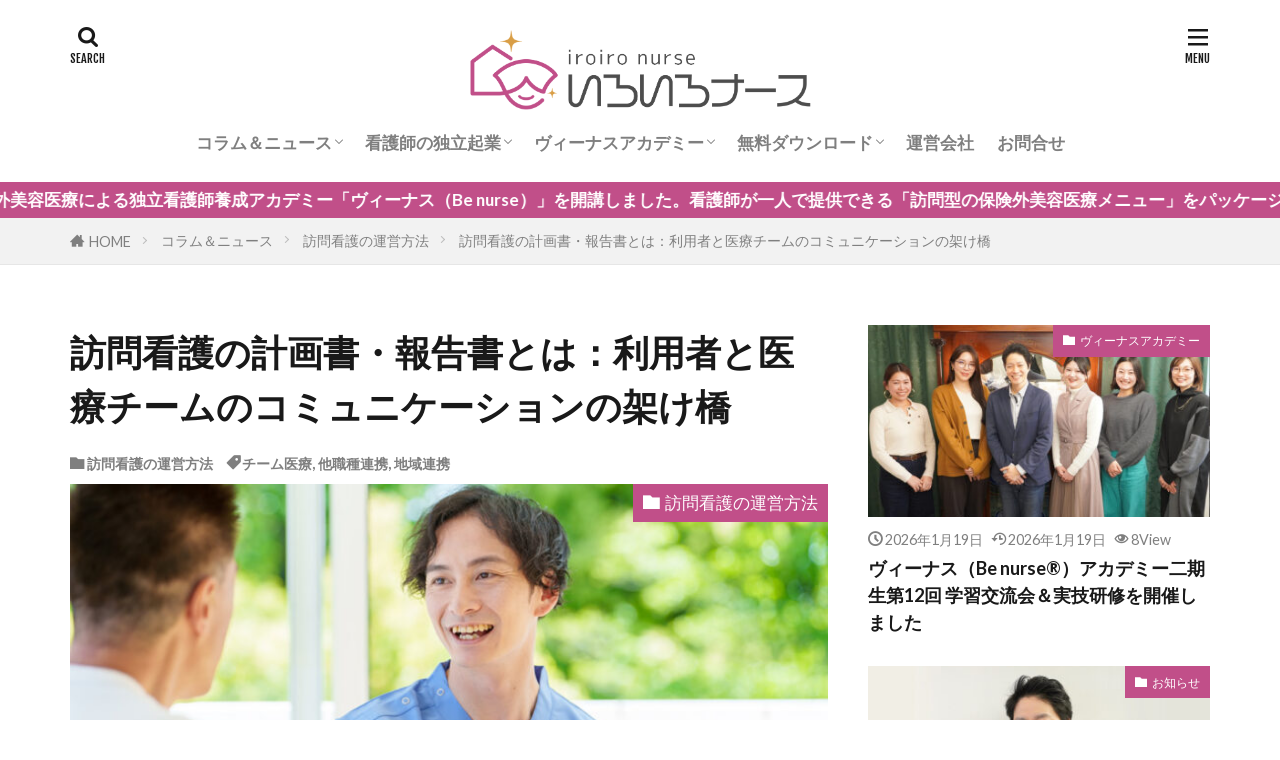

--- FILE ---
content_type: text/html; charset=UTF-8
request_url: https://iroiro-nurse.net/planning-document/
body_size: 22313
content:

<!DOCTYPE html>

<html lang="ja" prefix="og: http://ogp.me/ns#" class="t-html 
t-middle t-large-pc">

<head prefix="og: http://ogp.me/ns# fb: http://ogp.me/ns/fb# article: http://ogp.me/ns/article#">
<meta charset="UTF-8">
<title>訪問看護の計画書・報告書とは：利用者と医療チームのコミュニケーションの架け橋│いろいろナース｜看護師の独立と訪問看護を応援するwebメディア</title>
<meta name='robots' content='max-image-preview:large' />
<link rel='dns-prefetch' href='//webfonts.xserver.jp' />
<link rel="alternate" title="oEmbed (JSON)" type="application/json+oembed" href="https://iroiro-nurse.net/wp-json/oembed/1.0/embed?url=https%3A%2F%2Firoiro-nurse.net%2Fplanning-document%2F" />
<link rel="alternate" title="oEmbed (XML)" type="text/xml+oembed" href="https://iroiro-nurse.net/wp-json/oembed/1.0/embed?url=https%3A%2F%2Firoiro-nurse.net%2Fplanning-document%2F&#038;format=xml" />
<style id='wp-img-auto-sizes-contain-inline-css' type='text/css'>
img:is([sizes=auto i],[sizes^="auto," i]){contain-intrinsic-size:3000px 1500px}
/*# sourceURL=wp-img-auto-sizes-contain-inline-css */
</style>
<link rel='stylesheet' id='dashicons-css' href='https://iroiro-nurse.net/cms/wp-includes/css/dashicons.min.css?ver=6.9' type='text/css' media='all' />
<link rel='stylesheet' id='thickbox-css' href='https://iroiro-nurse.net/cms/wp-includes/js/thickbox/thickbox.css?ver=6.9' type='text/css' media='all' />
<link rel='stylesheet' id='wp-block-library-css' href='https://iroiro-nurse.net/cms/wp-includes/css/dist/block-library/style.min.css?ver=6.9' type='text/css' media='all' />
<style id='wp-block-archives-inline-css' type='text/css'>
.wp-block-archives{box-sizing:border-box}.wp-block-archives-dropdown label{display:block}
/*# sourceURL=https://iroiro-nurse.net/cms/wp-includes/blocks/archives/style.min.css */
</style>
<style id='wp-block-categories-inline-css' type='text/css'>
.wp-block-categories{box-sizing:border-box}.wp-block-categories.alignleft{margin-right:2em}.wp-block-categories.alignright{margin-left:2em}.wp-block-categories.wp-block-categories-dropdown.aligncenter{text-align:center}.wp-block-categories .wp-block-categories__label{display:block;width:100%}
/*# sourceURL=https://iroiro-nurse.net/cms/wp-includes/blocks/categories/style.min.css */
</style>
<style id='wp-block-heading-inline-css' type='text/css'>
h1:where(.wp-block-heading).has-background,h2:where(.wp-block-heading).has-background,h3:where(.wp-block-heading).has-background,h4:where(.wp-block-heading).has-background,h5:where(.wp-block-heading).has-background,h6:where(.wp-block-heading).has-background{padding:1.25em 2.375em}h1.has-text-align-left[style*=writing-mode]:where([style*=vertical-lr]),h1.has-text-align-right[style*=writing-mode]:where([style*=vertical-rl]),h2.has-text-align-left[style*=writing-mode]:where([style*=vertical-lr]),h2.has-text-align-right[style*=writing-mode]:where([style*=vertical-rl]),h3.has-text-align-left[style*=writing-mode]:where([style*=vertical-lr]),h3.has-text-align-right[style*=writing-mode]:where([style*=vertical-rl]),h4.has-text-align-left[style*=writing-mode]:where([style*=vertical-lr]),h4.has-text-align-right[style*=writing-mode]:where([style*=vertical-rl]),h5.has-text-align-left[style*=writing-mode]:where([style*=vertical-lr]),h5.has-text-align-right[style*=writing-mode]:where([style*=vertical-rl]),h6.has-text-align-left[style*=writing-mode]:where([style*=vertical-lr]),h6.has-text-align-right[style*=writing-mode]:where([style*=vertical-rl]){rotate:180deg}
/*# sourceURL=https://iroiro-nurse.net/cms/wp-includes/blocks/heading/style.min.css */
</style>
<style id='wp-block-group-inline-css' type='text/css'>
.wp-block-group{box-sizing:border-box}:where(.wp-block-group.wp-block-group-is-layout-constrained){position:relative}
/*# sourceURL=https://iroiro-nurse.net/cms/wp-includes/blocks/group/style.min.css */
</style>
<style id='global-styles-inline-css' type='text/css'>
:root{--wp--preset--aspect-ratio--square: 1;--wp--preset--aspect-ratio--4-3: 4/3;--wp--preset--aspect-ratio--3-4: 3/4;--wp--preset--aspect-ratio--3-2: 3/2;--wp--preset--aspect-ratio--2-3: 2/3;--wp--preset--aspect-ratio--16-9: 16/9;--wp--preset--aspect-ratio--9-16: 9/16;--wp--preset--color--black: #000000;--wp--preset--color--cyan-bluish-gray: #abb8c3;--wp--preset--color--white: #ffffff;--wp--preset--color--pale-pink: #f78da7;--wp--preset--color--vivid-red: #cf2e2e;--wp--preset--color--luminous-vivid-orange: #ff6900;--wp--preset--color--luminous-vivid-amber: #fcb900;--wp--preset--color--light-green-cyan: #7bdcb5;--wp--preset--color--vivid-green-cyan: #00d084;--wp--preset--color--pale-cyan-blue: #8ed1fc;--wp--preset--color--vivid-cyan-blue: #0693e3;--wp--preset--color--vivid-purple: #9b51e0;--wp--preset--gradient--vivid-cyan-blue-to-vivid-purple: linear-gradient(135deg,rgb(6,147,227) 0%,rgb(155,81,224) 100%);--wp--preset--gradient--light-green-cyan-to-vivid-green-cyan: linear-gradient(135deg,rgb(122,220,180) 0%,rgb(0,208,130) 100%);--wp--preset--gradient--luminous-vivid-amber-to-luminous-vivid-orange: linear-gradient(135deg,rgb(252,185,0) 0%,rgb(255,105,0) 100%);--wp--preset--gradient--luminous-vivid-orange-to-vivid-red: linear-gradient(135deg,rgb(255,105,0) 0%,rgb(207,46,46) 100%);--wp--preset--gradient--very-light-gray-to-cyan-bluish-gray: linear-gradient(135deg,rgb(238,238,238) 0%,rgb(169,184,195) 100%);--wp--preset--gradient--cool-to-warm-spectrum: linear-gradient(135deg,rgb(74,234,220) 0%,rgb(151,120,209) 20%,rgb(207,42,186) 40%,rgb(238,44,130) 60%,rgb(251,105,98) 80%,rgb(254,248,76) 100%);--wp--preset--gradient--blush-light-purple: linear-gradient(135deg,rgb(255,206,236) 0%,rgb(152,150,240) 100%);--wp--preset--gradient--blush-bordeaux: linear-gradient(135deg,rgb(254,205,165) 0%,rgb(254,45,45) 50%,rgb(107,0,62) 100%);--wp--preset--gradient--luminous-dusk: linear-gradient(135deg,rgb(255,203,112) 0%,rgb(199,81,192) 50%,rgb(65,88,208) 100%);--wp--preset--gradient--pale-ocean: linear-gradient(135deg,rgb(255,245,203) 0%,rgb(182,227,212) 50%,rgb(51,167,181) 100%);--wp--preset--gradient--electric-grass: linear-gradient(135deg,rgb(202,248,128) 0%,rgb(113,206,126) 100%);--wp--preset--gradient--midnight: linear-gradient(135deg,rgb(2,3,129) 0%,rgb(40,116,252) 100%);--wp--preset--font-size--small: 13px;--wp--preset--font-size--medium: 20px;--wp--preset--font-size--large: 36px;--wp--preset--font-size--x-large: 42px;--wp--preset--spacing--20: 0.44rem;--wp--preset--spacing--30: 0.67rem;--wp--preset--spacing--40: 1rem;--wp--preset--spacing--50: 1.5rem;--wp--preset--spacing--60: 2.25rem;--wp--preset--spacing--70: 3.38rem;--wp--preset--spacing--80: 5.06rem;--wp--preset--shadow--natural: 6px 6px 9px rgba(0, 0, 0, 0.2);--wp--preset--shadow--deep: 12px 12px 50px rgba(0, 0, 0, 0.4);--wp--preset--shadow--sharp: 6px 6px 0px rgba(0, 0, 0, 0.2);--wp--preset--shadow--outlined: 6px 6px 0px -3px rgb(255, 255, 255), 6px 6px rgb(0, 0, 0);--wp--preset--shadow--crisp: 6px 6px 0px rgb(0, 0, 0);}:where(.is-layout-flex){gap: 0.5em;}:where(.is-layout-grid){gap: 0.5em;}body .is-layout-flex{display: flex;}.is-layout-flex{flex-wrap: wrap;align-items: center;}.is-layout-flex > :is(*, div){margin: 0;}body .is-layout-grid{display: grid;}.is-layout-grid > :is(*, div){margin: 0;}:where(.wp-block-columns.is-layout-flex){gap: 2em;}:where(.wp-block-columns.is-layout-grid){gap: 2em;}:where(.wp-block-post-template.is-layout-flex){gap: 1.25em;}:where(.wp-block-post-template.is-layout-grid){gap: 1.25em;}.has-black-color{color: var(--wp--preset--color--black) !important;}.has-cyan-bluish-gray-color{color: var(--wp--preset--color--cyan-bluish-gray) !important;}.has-white-color{color: var(--wp--preset--color--white) !important;}.has-pale-pink-color{color: var(--wp--preset--color--pale-pink) !important;}.has-vivid-red-color{color: var(--wp--preset--color--vivid-red) !important;}.has-luminous-vivid-orange-color{color: var(--wp--preset--color--luminous-vivid-orange) !important;}.has-luminous-vivid-amber-color{color: var(--wp--preset--color--luminous-vivid-amber) !important;}.has-light-green-cyan-color{color: var(--wp--preset--color--light-green-cyan) !important;}.has-vivid-green-cyan-color{color: var(--wp--preset--color--vivid-green-cyan) !important;}.has-pale-cyan-blue-color{color: var(--wp--preset--color--pale-cyan-blue) !important;}.has-vivid-cyan-blue-color{color: var(--wp--preset--color--vivid-cyan-blue) !important;}.has-vivid-purple-color{color: var(--wp--preset--color--vivid-purple) !important;}.has-black-background-color{background-color: var(--wp--preset--color--black) !important;}.has-cyan-bluish-gray-background-color{background-color: var(--wp--preset--color--cyan-bluish-gray) !important;}.has-white-background-color{background-color: var(--wp--preset--color--white) !important;}.has-pale-pink-background-color{background-color: var(--wp--preset--color--pale-pink) !important;}.has-vivid-red-background-color{background-color: var(--wp--preset--color--vivid-red) !important;}.has-luminous-vivid-orange-background-color{background-color: var(--wp--preset--color--luminous-vivid-orange) !important;}.has-luminous-vivid-amber-background-color{background-color: var(--wp--preset--color--luminous-vivid-amber) !important;}.has-light-green-cyan-background-color{background-color: var(--wp--preset--color--light-green-cyan) !important;}.has-vivid-green-cyan-background-color{background-color: var(--wp--preset--color--vivid-green-cyan) !important;}.has-pale-cyan-blue-background-color{background-color: var(--wp--preset--color--pale-cyan-blue) !important;}.has-vivid-cyan-blue-background-color{background-color: var(--wp--preset--color--vivid-cyan-blue) !important;}.has-vivid-purple-background-color{background-color: var(--wp--preset--color--vivid-purple) !important;}.has-black-border-color{border-color: var(--wp--preset--color--black) !important;}.has-cyan-bluish-gray-border-color{border-color: var(--wp--preset--color--cyan-bluish-gray) !important;}.has-white-border-color{border-color: var(--wp--preset--color--white) !important;}.has-pale-pink-border-color{border-color: var(--wp--preset--color--pale-pink) !important;}.has-vivid-red-border-color{border-color: var(--wp--preset--color--vivid-red) !important;}.has-luminous-vivid-orange-border-color{border-color: var(--wp--preset--color--luminous-vivid-orange) !important;}.has-luminous-vivid-amber-border-color{border-color: var(--wp--preset--color--luminous-vivid-amber) !important;}.has-light-green-cyan-border-color{border-color: var(--wp--preset--color--light-green-cyan) !important;}.has-vivid-green-cyan-border-color{border-color: var(--wp--preset--color--vivid-green-cyan) !important;}.has-pale-cyan-blue-border-color{border-color: var(--wp--preset--color--pale-cyan-blue) !important;}.has-vivid-cyan-blue-border-color{border-color: var(--wp--preset--color--vivid-cyan-blue) !important;}.has-vivid-purple-border-color{border-color: var(--wp--preset--color--vivid-purple) !important;}.has-vivid-cyan-blue-to-vivid-purple-gradient-background{background: var(--wp--preset--gradient--vivid-cyan-blue-to-vivid-purple) !important;}.has-light-green-cyan-to-vivid-green-cyan-gradient-background{background: var(--wp--preset--gradient--light-green-cyan-to-vivid-green-cyan) !important;}.has-luminous-vivid-amber-to-luminous-vivid-orange-gradient-background{background: var(--wp--preset--gradient--luminous-vivid-amber-to-luminous-vivid-orange) !important;}.has-luminous-vivid-orange-to-vivid-red-gradient-background{background: var(--wp--preset--gradient--luminous-vivid-orange-to-vivid-red) !important;}.has-very-light-gray-to-cyan-bluish-gray-gradient-background{background: var(--wp--preset--gradient--very-light-gray-to-cyan-bluish-gray) !important;}.has-cool-to-warm-spectrum-gradient-background{background: var(--wp--preset--gradient--cool-to-warm-spectrum) !important;}.has-blush-light-purple-gradient-background{background: var(--wp--preset--gradient--blush-light-purple) !important;}.has-blush-bordeaux-gradient-background{background: var(--wp--preset--gradient--blush-bordeaux) !important;}.has-luminous-dusk-gradient-background{background: var(--wp--preset--gradient--luminous-dusk) !important;}.has-pale-ocean-gradient-background{background: var(--wp--preset--gradient--pale-ocean) !important;}.has-electric-grass-gradient-background{background: var(--wp--preset--gradient--electric-grass) !important;}.has-midnight-gradient-background{background: var(--wp--preset--gradient--midnight) !important;}.has-small-font-size{font-size: var(--wp--preset--font-size--small) !important;}.has-medium-font-size{font-size: var(--wp--preset--font-size--medium) !important;}.has-large-font-size{font-size: var(--wp--preset--font-size--large) !important;}.has-x-large-font-size{font-size: var(--wp--preset--font-size--x-large) !important;}
/*# sourceURL=global-styles-inline-css */
</style>

<style id='classic-theme-styles-inline-css' type='text/css'>
/*! This file is auto-generated */
.wp-block-button__link{color:#fff;background-color:#32373c;border-radius:9999px;box-shadow:none;text-decoration:none;padding:calc(.667em + 2px) calc(1.333em + 2px);font-size:1.125em}.wp-block-file__button{background:#32373c;color:#fff;text-decoration:none}
/*# sourceURL=/wp-includes/css/classic-themes.min.css */
</style>
<script type="text/javascript" src="https://iroiro-nurse.net/cms/wp-includes/js/jquery/jquery.min.js?ver=3.7.1" id="jquery-core-js"></script>
<script type="text/javascript" src="https://iroiro-nurse.net/cms/wp-includes/js/jquery/jquery-migrate.min.js?ver=3.4.1" id="jquery-migrate-js"></script>
<script type="text/javascript" src="//webfonts.xserver.jp/js/xserverv3.js?fadein=0&amp;ver=2.0.9" id="typesquare_std-js"></script>
<link rel="https://api.w.org/" href="https://iroiro-nurse.net/wp-json/" /><link rel="alternate" title="JSON" type="application/json" href="https://iroiro-nurse.net/wp-json/wp/v2/posts/2194" /><link rel="amphtml" href="https://iroiro-nurse.net/planning-document/?type=AMP">
<link class="css-async" rel href="https://iroiro-nurse.net/cms/wp-content/themes/the-thor/css/icon.min.css">
<link class="css-async" rel href="https://fonts.googleapis.com/css?family=Lato:100,300,400,700,900">
<link class="css-async" rel href="https://fonts.googleapis.com/css?family=Fjalla+One">
<link rel="stylesheet" href="https://fonts.googleapis.com/css?family=Noto+Sans+JP:100,200,300,400,500,600,700,800,900">
<link rel="stylesheet" href="https://iroiro-nurse.net/cms/wp-content/themes/the-thor/style.min.css">
<link class="css-async" rel href="https://iroiro-nurse.net/cms/wp-content/themes/the-thor-child/style-user.css?1666005466">
<link rel="manifest" href="https://iroiro-nurse.net/cms/wp-content/themes/the-thor/js/manifest.json">
<link rel="canonical" href="https://iroiro-nurse.net/planning-document/" />
<script src="https://ajax.googleapis.com/ajax/libs/jquery/1.12.4/jquery.min.js"></script>
<meta http-equiv="X-UA-Compatible" content="IE=edge">
<meta name="viewport" content="width=device-width, initial-scale=1, viewport-fit=cover"/>
<style>
.widget.widget_nav_menu ul.menu{border-color: rgba(193,79,137,0.15);}.widget.widget_nav_menu ul.menu li{border-color: rgba(193,79,137,0.75);}.widget.widget_nav_menu ul.menu .sub-menu li{border-color: rgba(193,79,137,0.15);}.widget.widget_nav_menu ul.menu .sub-menu li .sub-menu li:first-child{border-color: rgba(193,79,137,0.15);}.widget.widget_nav_menu ul.menu li a:hover{background-color: rgba(193,79,137,0.75);}.widget.widget_nav_menu ul.menu .current-menu-item > a{background-color: rgba(193,79,137,0.75);}.widget.widget_nav_menu ul.menu li .sub-menu li a:before {color:#c14f89;}.widget.widget_nav_menu ul.menu li a{background-color:#c14f89;}.widget.widget_nav_menu ul.menu .sub-menu a:hover{color:#c14f89;}.widget.widget_nav_menu ul.menu .sub-menu .current-menu-item a{color:#c14f89;}.widget.widget_categories ul{border-color: rgba(193,79,137,0.15);}.widget.widget_categories ul li{border-color: rgba(193,79,137,0.75);}.widget.widget_categories ul .children li{border-color: rgba(193,79,137,0.15);}.widget.widget_categories ul .children li .children li:first-child{border-color: rgba(193,79,137,0.15);}.widget.widget_categories ul li a:hover{background-color: rgba(193,79,137,0.75);}.widget.widget_categories ul .current-menu-item > a{background-color: rgba(193,79,137,0.75);}.widget.widget_categories ul li .children li a:before {color:#c14f89;}.widget.widget_categories ul li a{background-color:#c14f89;}.widget.widget_categories ul .children a:hover{color:#c14f89;}.widget.widget_categories ul .children .current-menu-item a{color:#c14f89;}.widgetSearch__input:hover{border-color:#c14f89;}.widgetCatTitle{background-color:#c14f89;}.widgetCatTitle__inner{background-color:#c14f89;}.widgetSearch__submit:hover{background-color:#c14f89;}.widgetProfile__sns{background-color:#c14f89;}.widget.widget_calendar .calendar_wrap tbody a:hover{background-color:#c14f89;}.widget ul li a:hover{color:#c14f89;}.widget.widget_rss .rsswidget:hover{color:#c14f89;}.widget.widget_tag_cloud a:hover{background-color:#c14f89;}.widget select:hover{border-color:#c14f89;}.widgetSearch__checkLabel:hover:after{border-color:#c14f89;}.widgetSearch__check:checked .widgetSearch__checkLabel:before, .widgetSearch__check:checked + .widgetSearch__checkLabel:before{border-color:#c14f89;}.widgetTab__item.current{border-top-color:#c14f89;}.widgetTab__item:hover{border-top-color:#c14f89;}.searchHead__title{background-color:#c14f89;}.searchHead__submit:hover{color:#c14f89;}.menuBtn__close:hover{color:#c14f89;}.menuBtn__link:hover{color:#c14f89;}@media only screen and (min-width: 992px){.menuBtn__link {background-color:#c14f89;}}.t-headerCenter .menuBtn__link:hover{color:#c14f89;}.searchBtn__close:hover{color:#c14f89;}.searchBtn__link:hover{color:#c14f89;}.breadcrumb__item a:hover{color:#c14f89;}.pager__item{color:#c14f89;}.pager__item:hover, .pager__item-current{background-color:#c14f89; color:#fff;}.page-numbers{color:#c14f89;}.page-numbers:hover, .page-numbers.current{background-color:#c14f89; color:#fff;}.pagePager__item{color:#c14f89;}.pagePager__item:hover, .pagePager__item-current{background-color:#c14f89; color:#fff;}.heading a:hover{color:#c14f89;}.eyecatch__cat{background-color:#c14f89;}.the__category{background-color:#c14f89;}.dateList__item a:hover{color:#c14f89;}.controllerFooter__item:last-child{background-color:#c14f89;}.controllerFooter__close{background-color:#c14f89;}.bottomFooter__topBtn{background-color:#c14f89;}.mask-color{background-color:#c14f89;}.mask-colorgray{background-color:#c14f89;}.pickup3__item{background-color:#c14f89;}.categoryBox__title{color:#c14f89;}.comments__list .comment-meta{background-color:#c14f89;}.comment-respond .submit{background-color:#c14f89;}.prevNext__pop{background-color:#c14f89;}.swiper-pagination-bullet-active{background-color:#c14f89;}.swiper-slider .swiper-button-next, .swiper-slider .swiper-container-rtl .swiper-button-prev, .swiper-slider .swiper-button-prev, .swiper-slider .swiper-container-rtl .swiper-button-next	{background-color:#c14f89;}body{background:#ffffff;}.infoHead{background-color:#c14f89;}.l-header{background-color:#ffffff;}.globalNavi::before{background: -webkit-gradient(linear,left top,right top,color-stop(0%,rgba(255,255,255,0)),color-stop(100%,#ffffff));}.snsFooter{background-color:#c14f89}.widget-main .heading.heading-widget{background-color:#c14f89}.widget-main .heading.heading-widgetsimple{background-color:#c14f89}.widget-main .heading.heading-widgetsimplewide{background-color:#c14f89}.widget-main .heading.heading-widgetwide{background-color:#c14f89}.widget-main .heading.heading-widgetbottom:before{border-color:#c14f89}.widget-main .heading.heading-widgetborder{border-color:#c14f89}.widget-main .heading.heading-widgetborder::before,.widget-main .heading.heading-widgetborder::after{background-color:#c14f89}.widget-side .heading.heading-widget{background-color:#c14f89}.widget-side .heading.heading-widgetsimple{background-color:#c14f89}.widget-side .heading.heading-widgetsimplewide{background-color:#c14f89}.widget-side .heading.heading-widgetwide{background-color:#c14f89}.widget-side .heading.heading-widgetbottom:before{border-color:#c14f89}.widget-side .heading.heading-widgetborder{border-color:#c14f89}.widget-side .heading.heading-widgetborder::before,.widget-side .heading.heading-widgetborder::after{background-color:#c14f89}.widget-foot .heading.heading-widget{background-color:#c14f89}.widget-foot .heading.heading-widgetsimple{background-color:#c14f89}.widget-foot .heading.heading-widgetsimplewide{background-color:#c14f89}.widget-foot .heading.heading-widgetwide{background-color:#c14f89}.widget-foot .heading.heading-widgetbottom:before{border-color:#c14f89}.widget-foot .heading.heading-widgetborder{border-color:#c14f89}.widget-foot .heading.heading-widgetborder::before,.widget-foot .heading.heading-widgetborder::after{background-color:#c14f89}.widget-menu .heading.heading-widget{background-color:#c14f89}.widget-menu .heading.heading-widgetsimple{background-color:#c14f89}.widget-menu .heading.heading-widgetsimplewide{background-color:#c14f89}.widget-menu .heading.heading-widgetwide{background-color:#c14f89}.widget-menu .heading.heading-widgetbottom:before{border-color:#c14f89}.widget-menu .heading.heading-widgetborder{border-color:#c14f89}.widget-menu .heading.heading-widgetborder::before,.widget-menu .heading.heading-widgetborder::after{background-color:#c14f89}.swiper-slider{height: 300px;}@media only screen and (min-width: 768px){.swiper-slider {height: 680px;}}.swiper-slide1.mask.mask-color{background-color:#b5b5b5}.swiper-slide2.mask.mask-color{background-color:#bababa}.swiper-slide3.mask.mask-color{background-color:#a5a5a5}.rankingBox__bg{background-color:#c14f89}.commonCtr__bg.mask.mask-color{background-color:#c14f89}.the__ribbon{background-color:#c65151}.the__ribbon:after{border-left-color:#c65151; border-right-color:#c65151}.eyecatch__link.eyecatch__link-mask:hover::after{content: "[ DETAIL ]";}.eyecatch__link.eyecatch__link-maskzoom:hover::after{content: "[ DETAIL ]";}.eyecatch__link.eyecatch__link-maskzoomrotate:hover::after{content: "[ DETAIL ]";}.content .afTagBox__btnDetail{background-color:#c14f89;}.widget .widgetAfTag__btnDetail{background-color:#c14f89;}.content .afTagBox__btnAf{background-color:#c14f89;}.widget .widgetAfTag__btnAf{background-color:#c14f89;}.content a{color:#c14f89;}.phrase a{color:#c14f89;}.content .sitemap li a:hover{color:#c14f89;}.content h2 a:hover,.content h3 a:hover,.content h4 a:hover,.content h5 a:hover{color:#c14f89;}.content ul.menu li a:hover{color:#c14f89;}.content .es-LiconBox:before{background-color:#a83f3f;}.content .es-LiconCircle:before{background-color:#a83f3f;}.content .es-BTiconBox:before{background-color:#a83f3f;}.content .es-BTiconCircle:before{background-color:#a83f3f;}.content .es-BiconObi{border-color:#a83f3f;}.content .es-BiconCorner:before{background-color:#a83f3f;}.content .es-BiconCircle:before{background-color:#a83f3f;}.content .es-BmarkHatena::before{background-color:#005293;}.content .es-BmarkExcl::before{background-color:#b60105;}.content .es-BmarkQ::before{background-color:#005293;}.content .es-BmarkQ::after{border-top-color:#005293;}.content .es-BmarkA::before{color:#b60105;}.content .es-BsubTradi::before{color:#ffffff;background-color:#b60105;border-color:#b60105;}.btn__link-primary{color:#ffffff; background-color:#bf416f;}.content .btn__link-primary{color:#ffffff; background-color:#bf416f;}.searchBtn__contentInner .btn__link-search{color:#ffffff; background-color:#bf416f;}.btn__link-secondary{color:#ffffff; background-color:#bf416f;}.content .btn__link-secondary{color:#ffffff; background-color:#bf416f;}.btn__link-search{color:#ffffff; background-color:#bf416f;}.btn__link-normal{color:#bf416f;}.content .btn__link-normal{color:#bf416f;}.btn__link-normal:hover{background-color:#bf416f;}.content .btn__link-normal:hover{background-color:#bf416f;}.comments__list .comment-reply-link{color:#bf416f;}.comments__list .comment-reply-link:hover{background-color:#bf416f;}@media only screen and (min-width: 992px){.subNavi__link-pickup{color:#bf416f;}}@media only screen and (min-width: 992px){.subNavi__link-pickup:hover{background-color:#bf416f;}}.content h2{color:#c14f8a}.partsH3-3 h3{color:#c14f8a; border-color:#a8a8a8;}.partsH4-3 h4{color:#0f4066; border-color:#a0a0a0;}.content h5{color:#c14f8a}.content ul > li::before{color:#a83f3f;}.content ul{color:#191919;}.content ol > li::before{color:#a83f3f; border-color:#a83f3f;}.content ol > li > ol > li::before{background-color:#a83f3f; border-color:#a83f3f;}.content ol > li > ol > li > ol > li::before{color:#a83f3f; border-color:#a83f3f;}.content ol{color:#191919;}.content .balloon .balloon__text{color:#191919; background-color:#f2f2f2;}.content .balloon .balloon__text-left:before{border-left-color:#f2f2f2;}.content .balloon .balloon__text-right:before{border-right-color:#f2f2f2;}.content .balloon-boder .balloon__text{color:#191919; background-color:#ffffff;  border-color:#d8d8d8;}.content .balloon-boder .balloon__text-left:before{border-left-color:#d8d8d8;}.content .balloon-boder .balloon__text-left:after{border-left-color:#ffffff;}.content .balloon-boder .balloon__text-right:before{border-right-color:#d8d8d8;}.content .balloon-boder .balloon__text-right:after{border-right-color:#ffffff;}.content blockquote{color:#191919; background-color:#f2f2f2;}.content blockquote::before{color:#d8d8d8;}.content table{color:#191919; border-top-color:#d3d3d3; border-left-color:#d3d3d3;}.content table th{background:#2f8a88; color:#ffffff; ;border-right-color:#d3d3d3; border-bottom-color:#d3d3d3;}.content table td{background:#ffffff; ;border-right-color:#d3d3d3; border-bottom-color:#d3d3d3;}.content table tr:nth-child(odd) td{background-color:#ffffff;}
</style>
<link rel="icon" href="https://iroiro-nurse.net/cms/wp-content/uploads/2022/10/cropped-fab-32x32.jpg" sizes="32x32" />
<link rel="icon" href="https://iroiro-nurse.net/cms/wp-content/uploads/2022/10/cropped-fab-192x192.jpg" sizes="192x192" />
<link rel="apple-touch-icon" href="https://iroiro-nurse.net/cms/wp-content/uploads/2022/10/cropped-fab-180x180.jpg" />
<meta name="msapplication-TileImage" content="https://iroiro-nurse.net/cms/wp-content/uploads/2022/10/cropped-fab-270x270.jpg" />
		<style type="text/css" id="wp-custom-css">
			/*パソコン表示*/
.siteTitle__logo {
height: 80px;/*サイズ調整*/
}
/*スマホ表示*/
@media screen and (max-width:480px) {
.siteTitle__logo {
height:60px;/*サイズ調整*/
}
}


/*パソコン表示*/
@media only screen and (min-width: 768px){
.phrase-slider {
    font-size: 2.6rem;
}
}


/*スマホ表示*/
@media screen and (max-width:480px) {
.phrase-slider {
    font-size: 1.9rem;
}
}




/*パソコン表示*/
@media only screen and (min-width: 768px){
.heading-slider {
    font-size: 3rem;
}
}

/*スマホ表示*/
@media screen and (max-width:480px) {
.heading-slider {
    font-size: 2rem;
}
}


table{
  border-collapse: collapse;
  width: 100%;
}
.tb02 th,
.tb02 td{
  padding: 10px;
  border: solid 1px #ccc;
  text-align:left;
  box-sizing:border-box;
	line-height: 180%;
}
.tb02 th {
  background: #FBF0F1;
  color: #000;
	line-height: 180%;
  
}
@media screen and (max-width: 640px) {
  .tb02 {
    width: 100%;
  }
  table.tb02 th,
  table.tb02 td {
    display: block;
    width: 100%;
    border-bottom:none;
  }
  .tb02 tr:last-child{
    border-bottom: solid 1px #ccc;
  }
}


/*シンプルテーブル*/

.ta02 {
    width: 100%;
    text-align: center;
    border-collapse: collapse;
    border-spacing: 0;
    color: #353535;
}

.ta02 thead {
    background: #F4DFE9;
}

.ta02 th,
.ta02 td {
    border: 1px solid #ccc;
    padding: 10px;
}





li {
    line-height: 1.4;
}


h2 {  
  line-height: 1.4;
}



@media only screen and (max-width: 500px){
.eyecatch__cat a{
display: none;
}
} 

.faq-button {background: #777;border: 1px solid #000;padding: 12px;
color: #fff;}
.faq-button:hover {cursor: pointer;}

.faq-content {border: 1px solid #eee;margin: 12px auto;}

.faq-detail{padding:12px;}



/* パソコンで見たときは"pc"のclassがついた画像が表示される */
.pc { display: block !important; }
.sp { display: none !important; }
/* スマートフォンで見たときは"sp"のclassがついた画像が表示される */
@media only screen and (max-width: 750px) {
.pc { display: none !important; }
.sp { display: block !important; }
}

@media only screen and (max-width: 750px) {
img { max-width: 100%; }
}


/* Rマーク */

.reg-mark {
    font-size: 0.7em; /* 親要素の70%のサイズ */
    vertical-align: super; /* 上付き文字 */
}


		</style>
		<!– Global site tag (gtag.js) – Google Analytics –>
<script async src='https://www.googletagmanager.com/gtag/js?id=G-QR3ECYQ7B0'></script>
<script>
    window.dataLayer = window.dataLayer || [];
    function gtag(){dataLayer.push(arguments);}
    gtag('js', new Date());
    gtag('config', 'UA-206801831-39');
    gtag('config', 'G-QR3ECYQ7B0');
</script>
<!– /Global site tag (gtag.js) – Google Analytics –>
<meta name="description" content="訪問看護の計画書と報告書は、利用者と医療チームの連携を支える重要なツールです。計画の立て方や目標設定、衛生材料報告などを通じて、効果的なケアを提供します。訪問看護の要点をわかりやすく解説します。">
<meta property="og:site_name" content="いろいろナース｜看護師の独立と訪問看護を応援するwebメディア" />
<meta property="og:type" content="article" />
<meta property="og:title" content="訪問看護の計画書・報告書とは：利用者と医療チームのコミュニケーションの架け橋" />
<meta property="og:description" content="訪問看護の計画書と報告書は、利用者と医療チームの連携を支える重要なツールです。計画の立て方や目標設定、衛生材料報告などを通じて、効果的なケアを提供します。訪問看護の要点をわかりやすく解説します。" />
<meta property="og:url" content="https://iroiro-nurse.net/planning-document/" />
<meta property="og:image" content="https://iroiro-nurse.net/cms/wp-content/uploads/2023/08/249-768x499.jpg" />
<meta name="twitter:card" content="summary" />
<meta name="twitter:site" content="@" />


</head>
<body class="t-headerCenter" id="top">


  <!--l-header-->
  <header class="l-header">
    <div class="container container-header">

      <!--logo-->
			<p class="siteTitle">
				<a class="siteTitle__link" href="https://iroiro-nurse.net">
											<img class="siteTitle__logo" src="https://iroiro-nurse.net/cms/wp-content/uploads/2022/10/logo2.png" alt="いろいろナース｜看護師の独立と訪問看護を応援するwebメディア" width="1071" height="251" >
					        </a>
      </p>      <!--/logo-->


      				<!--globalNavi-->
				<nav class="globalNavi">
					<div class="globalNavi__inner">
            <ul class="globalNavi__list"><li id="menu-item-194" class="menu-item menu-item-type-post_type menu-item-object-page current_page_parent menu-item-has-children menu-item-194"><a href="https://iroiro-nurse.net/column/">コラム＆ニュース</a>
<ul class="sub-menu">
	<li id="menu-item-5837" class="menu-item menu-item-type-custom menu-item-object-custom menu-item-5837"><a href="https://iroiro-nurse.net/category/care/">訪問看護のケア内容</a></li>
	<li id="menu-item-5841" class="menu-item menu-item-type-custom menu-item-object-custom menu-item-5841"><a href="https://iroiro-nurse.net/category/administrator/">訪問看護の管理者の役割</a></li>
	<li id="menu-item-5839" class="menu-item menu-item-type-custom menu-item-object-custom menu-item-5839"><a href="https://iroiro-nurse.net/category/risk-management/">訪問看護のリスク管理</a></li>
	<li id="menu-item-5838" class="menu-item menu-item-type-custom menu-item-object-custom menu-item-5838"><a href="https://iroiro-nurse.net/category/addition/">訪問看護の加算</a></li>
	<li id="menu-item-5836" class="menu-item menu-item-type-custom menu-item-object-custom menu-item-5836"><a href="https://iroiro-nurse.net/category/nursing-home/">訪問看護とナーシングホーム</a></li>
	<li id="menu-item-5879" class="menu-item menu-item-type-custom menu-item-object-custom menu-item-5879"><a href="https://iroiro-nurse.net/category/non-insured-service/">訪問看護の自費・保険外サービス</a></li>
	<li id="menu-item-5842" class="menu-item menu-item-type-custom menu-item-object-custom menu-item-5842"><a href="https://iroiro-nurse.net/category/well-being/">訪問看護師のウェルビーング</a></li>
	<li id="menu-item-5860" class="menu-item menu-item-type-custom menu-item-object-custom menu-item-5860"><a href="https://iroiro-nurse.net/category/medical-care-child/">小児の訪問看護</a></li>
	<li id="menu-item-5861" class="menu-item menu-item-type-custom menu-item-object-custom menu-item-5861"><a href="https://iroiro-nurse.net/category/psychiatry/">精神科訪問看護</a></li>
	<li id="menu-item-5995" class="menu-item menu-item-type-custom menu-item-object-custom menu-item-5995"><a href="https://iroiro-nurse.net/category/law/">訪問看護の法律</a></li>
	<li id="menu-item-6022" class="menu-item menu-item-type-custom menu-item-object-custom menu-item-6022"><a href="https://iroiro-nurse.net/category/management/">訪問看護師のマネジメント</a></li>
</ul>
</li>
<li id="menu-item-2554" class="menu-item menu-item-type-custom menu-item-object-custom menu-item-has-children menu-item-2554"><a href="https://iroiro-nurse.net/category/independence/">看護師の独立起業</a>
<ul class="sub-menu">
	<li id="menu-item-2555" class="menu-item menu-item-type-custom menu-item-object-custom menu-item-2555"><a href="https://iroiro-nurse.net/category/interview/">看護師独立インタビュー</a></li>
</ul>
</li>
<li id="menu-item-6636" class="menu-item menu-item-type-post_type menu-item-object-page menu-item-has-children menu-item-6636"><a href="https://iroiro-nurse.net/be-nurse2024/">ヴィーナスアカデミー</a>
<ul class="sub-menu">
	<li id="menu-item-7516" class="menu-item menu-item-type-custom menu-item-object-custom menu-item-7516"><a href="https://iroiro-nurse.net/category/be-nurse-academy/">ヴィーナスニュース</a></li>
</ul>
</li>
<li id="menu-item-3480" class="menu-item menu-item-type-custom menu-item-object-custom menu-item-has-children menu-item-3480"><a href="https://iroiro-nurse.net/category/download/">無料ダウンロード</a>
<ul class="sub-menu">
	<li id="menu-item-5843" class="menu-item menu-item-type-custom menu-item-object-custom menu-item-5843"><a href="https://iroiro-nurse.net/category/flyer/">営業チラシテンプレート</a></li>
	<li id="menu-item-6193" class="menu-item menu-item-type-custom menu-item-object-custom menu-item-6193"><a href="https://iroiro-nurse.net/category/houkan-document/">訪問看護お役立ち資料</a></li>
	<li id="menu-item-5840" class="menu-item menu-item-type-custom menu-item-object-custom menu-item-5840"><a href="https://iroiro-nurse.net/category/trading-area/">訪問看護の商圏調査</a></li>
</ul>
</li>
<li id="menu-item-186" class="menu-item menu-item-type-post_type menu-item-object-page menu-item-186"><a href="https://iroiro-nurse.net/company/">運営会社</a></li>
<li id="menu-item-187" class="menu-item menu-item-type-post_type menu-item-object-page menu-item-187"><a href="https://iroiro-nurse.net/conts/">お問合せ</a></li>
</ul>					</div>
				</nav>
				<!--/globalNavi-->
			

			

            <!--searchBtn-->
			<div class="searchBtn searchBtn-right u-none-sp">
        <input class="searchBtn__checkbox" id="searchBtn-checkbox" type="checkbox">
        <label class="searchBtn__link searchBtn__link-text icon-search" for="searchBtn-checkbox"></label>
        <label class="searchBtn__unshown" for="searchBtn-checkbox"></label>

        <div class="searchBtn__content">
          <div class="searchBtn__scroll">
            <label class="searchBtn__close" for="searchBtn-checkbox"><i class="icon-close"></i>CLOSE</label>
            <div class="searchBtn__contentInner">
              <aside class="widget">
  <div class="widgetSearch">
    <h3 class="heading heading-tertiary">キーワード</h3>
    <form class="widgetSearch__flex" method="get" action="https://iroiro-nurse.net" target="_top">
  <input class="widgetSearch__input" type="text" maxlength="50" name="s" placeholder="キーワードを入力" value="">
  <button class="widgetSearch__submit icon-search" type="submit" value="search"></button>
</form>
  </div>
</aside>
            </div>
          </div>
        </div>
      </div>
			<!--/searchBtn-->
      

            <!--menuBtn-->
			<div class="menuBtn ">
        <input class="menuBtn__checkbox" id="menuBtn-checkbox" type="checkbox">
        <label class="menuBtn__link menuBtn__link-text icon-menu" for="menuBtn-checkbox"></label>
        <label class="menuBtn__unshown" for="menuBtn-checkbox"></label>
        <div class="menuBtn__content">
          <div class="menuBtn__scroll">
            <label class="menuBtn__close" for="menuBtn-checkbox"><i class="icon-close"></i>CLOSE</label>
            <div class="menuBtn__contentInner">
															<nav class="menuBtn__navi">
	              		                	<div class="btn btn-center"><a class="btn__link btn__link-normal" href="https://form.k3r.jp/kangaroo/be-nurse2024">看護師独立事例ダウンロード</a></div>
										                <ul class="menuBtn__naviList">
											                </ul>
								</nav>
	              																							<aside class="widget widget-menu widget_block widget_categories"><ul class="wp-block-categories-list wp-block-categories">	<li class="cat-item cat-item-274"><a href="https://iroiro-nurse.net/category/news/">お知らせ</a>
</li>
	<li class="cat-item cat-item-275"><a href="https://iroiro-nurse.net/category/be-nurse-academy/">ヴィーナスアカデミー</a>
</li>
	<li class="cat-item cat-item-273"><a href="https://iroiro-nurse.net/category/doctors-column/">在宅医療ドクターズコラム</a>
</li>
	<li class="cat-item cat-item-266"><a href="https://iroiro-nurse.net/category/medical-care-child/">小児の訪問看護</a>
</li>
	<li class="cat-item cat-item-265"><a href="https://iroiro-nurse.net/category/download/">無料ダウンロード一覧</a>
</li>
	<li class="cat-item cat-item-9"><a href="https://iroiro-nurse.net/category/independence/">看護師の独立起業</a>
</li>
	<li class="cat-item cat-item-157"><a href="https://iroiro-nurse.net/category/interview/">看護師独立インタビュー</a>
</li>
	<li class="cat-item cat-item-268"><a href="https://iroiro-nurse.net/category/psychiatry/">精神科訪問看護</a>
</li>
	<li class="cat-item cat-item-272"><a href="https://iroiro-nurse.net/category/houkan-document/">訪問看護お役立ち資料</a>
</li>
	<li class="cat-item cat-item-203"><a href="https://iroiro-nurse.net/category/nursing-home/">訪問看護とナーシングホーム</a>
</li>
	<li class="cat-item cat-item-148"><a href="https://iroiro-nurse.net/category/care/">訪問看護のケア内容</a>
</li>
	<li class="cat-item cat-item-178"><a href="https://iroiro-nurse.net/category/risk-management/">訪問看護のリスク管理</a>
</li>
	<li class="cat-item cat-item-276"><a href="https://iroiro-nurse.net/category/uninsured-services/">訪問看護の保険外・自費サービス</a>
</li>
	<li class="cat-item cat-item-264"><a href="https://iroiro-nurse.net/category/addition/">訪問看護の加算</a>
</li>
	<li class="cat-item cat-item-79"><a href="https://iroiro-nurse.net/category/labor-management/">訪問看護の労務管理</a>
</li>
	<li class="cat-item cat-item-269"><a href="https://iroiro-nurse.net/category/trading-area/">訪問看護の商圏調査</a>
</li>
	<li class="cat-item cat-item-72"><a href="https://iroiro-nurse.net/category/law/">訪問看護の法律</a>
</li>
	<li class="cat-item cat-item-19"><a href="https://iroiro-nurse.net/category/administrator/">訪問看護の管理者</a>
</li>
	<li class="cat-item cat-item-33"><a href="https://iroiro-nurse.net/category/non-insured-service/">訪問看護の自費・保険外サービス</a>
</li>
	<li class="cat-item cat-item-139"><a href="https://iroiro-nurse.net/category/operation-method/">訪問看護の運営方法</a>
</li>
	<li class="cat-item cat-item-271"><a href="https://iroiro-nurse.net/category/flyer/">訪問看護営業チラシ</a>
</li>
	<li class="cat-item cat-item-267"><a href="https://iroiro-nurse.net/category/well-being/">訪問看護師のウェルビーング</a>
</li>
	<li class="cat-item cat-item-15"><a href="https://iroiro-nurse.net/category/management/">訪問看護師のマネジメント</a>
</li>
	<li class="cat-item cat-item-86"><a href="https://iroiro-nurse.net/category/recruitment/">訪問看護師の採用</a>
</li>
</ul></aside>							            </div>
          </div>
        </div>
			</div>
			<!--/menuBtn-->
      
    </div>
  </header>
  <!--/l-header-->


  <!--l-headerBottom-->
  <div class="l-headerBottom">

    
			    <div class="wider">
	      <!--infoHead-->
	      <div class="infoHead">
	        <a class="infoHead__text" href="https://iroiro-nurse.net/be-nurse/">	          2024年7月、訪問型の保険外美容医療による独立看護師養成アカデミー「ヴィーナス（Be nurse）」を開講しました。看護師が一人で提供できる「訪問型の保険外美容医療メニュー」をパッケージ化、受講後は、医師との連携も含め、看護師の独立起業を総合的にバックアップ、幅広く活躍できる独立看護師の育成・輩出を目指します。	        </a>	      </div>
	      <!--/infoHead-->
	    </div>
	  
	  
  </div>
  <!--l-headerBottom-->

  
  <div class="wider">
    <div class="breadcrumb"><ul class="breadcrumb__list container"><li class="breadcrumb__item icon-home"><a href="https://iroiro-nurse.net">HOME</a></li><li class="breadcrumb__item"><a href="https://iroiro-nurse.net/column/">コラム＆ニュース</a></li><li class="breadcrumb__item"><a href="https://iroiro-nurse.net/category/operation-method/">訪問看護の運営方法</a></li><li class="breadcrumb__item breadcrumb__item-current"><a href="https://iroiro-nurse.net/planning-document/">訪問看護の計画書・報告書とは：利用者と医療チームのコミュニケーションの架け橋</a></li></ul></div>  </div>





  <!--l-wrapper-->
  <div class="l-wrapper">

    <!--l-main-->
        <main class="l-main">





      <div class="dividerBottom">


              <h1 class="heading heading-primary">訪問看護の計画書・報告書とは：利用者と医療チームのコミュニケーションの架け橋</h1>

        <ul class="dateList dateList-main">
                                <li class="dateList__item icon-folder"><a href="https://iroiro-nurse.net/category/operation-method/" rel="category tag">訪問看護の運営方法</a></li>
		              <li class="dateList__item icon-tag"><a href="https://iroiro-nurse.net/tag/%e3%83%81%e3%83%bc%e3%83%a0%e5%8c%bb%e7%99%82/" rel="tag">チーム医療</a>, <a href="https://iroiro-nurse.net/tag/%e4%bb%96%e8%81%b7%e7%a8%ae%e9%80%a3%e6%90%ba/" rel="tag">他職種連携</a>, <a href="https://iroiro-nurse.net/tag/%e5%9c%b0%e5%9f%9f%e9%80%a3%e6%90%ba/" rel="tag">地域連携</a></li>
		                              </ul>

                <div class="eyecatch eyecatch-main">
          <span class="eyecatch__cat eyecatch__cat-big cc-bg139"><a href="https://iroiro-nurse.net/category/operation-method/">訪問看護の運営方法</a></span>          <span class="eyecatch__link">
                      <img width="768" height="499" src="https://iroiro-nurse.net/cms/wp-content/themes/the-thor/img/dummy.gif" data-layzr="https://iroiro-nurse.net/cms/wp-content/uploads/2023/08/249-768x499.jpg" class="attachment-icatch768 size-icatch768 wp-post-image" alt="訪問看護の計画書・報告書とは：利用者と医療チームのコミュニケーションの架け橋" decoding="async" />                    </span>
        </div>
        
      



        

        <!--postContents-->
        <div class="postContents">
          

		            <section class="content partsH3-3 partsH4-3">
			<p>訪問看護を効果的に提供するためには、利用者の主治医からの療養生活指導や指示事項を明確に受けることが不可欠です。同時に、ケアマネジャーが作成するケアプランの内容も確認しなければなりません。</p>
<p>このコラムでは、訪問看護の提供において重要な役割を果たす「訪問看護計画書」と「訪問看護報告書」に焦点を当て、医師との連携を強化し、効果的な訪問看護を支援するための重要性を詳しく解説していきます。利用者の健康と安心を守るために必要な情報ツールとして、これらの文書がどのように活用されるのか、具体的にご紹介します。</p>

					<div class="outline">
					<span class="outline__title">目次</span>
					<input class="outline__toggle" id="outline__toggle" type="checkbox" >
					<label class="outline__switch" for="outline__toggle"></label>
					<ul class="outline__list outline__list-3"><li class="outline__item"><a class="outline__link" href="#outline_1__1"><span class="outline__number">1</span> 訪問看護計画とは</a></li><li class="outline__item"><a class="outline__link" href="#outline_1__2"><span class="outline__number">2</span> 訪問看護計画の策定</a></li><li class="outline__item"><a class="outline__link" href="#outline_1__3"><span class="outline__number">3</span> 看護目標と計画の立て方</a><ul class="outline__list outline__list-4"><li class="outline__item"><a class="outline__link" href="#outline_1__3_1"><span class="outline__number">3.1</span> （１）情報収集</a></li><li class="outline__item"><a class="outline__link" href="#outline_1__3_2"><span class="outline__number">3.2</span> （２）アセスメント（評価）</a></li><li class="outline__item"><a class="outline__link" href="#outline_1__3_3"><span class="outline__number">3.3</span> （３）目標設定と計画立案</a></li></ul></li><li class="outline__item"><a class="outline__link" href="#outline_1__4"><span class="outline__number">4</span> 看護目標と計画を立てる際に重要な3つのポイント</a></li><li class="outline__item"><a class="outline__link" href="#outline_1__5"><span class="outline__number">5</span> 大切なのは、利用者が家族がどのような生活を望んでいるか</a></li><li class="outline__item"><a class="outline__link" href="#outline_1__6"><span class="outline__number">6</span> 訪問看護報告書について</a><ul class="outline__list outline__list-4"><li class="outline__item"><a class="outline__link" href="#outline_1__6_1"><span class="outline__number">6.1</span> 医療的管理に必要な衛生材料等の報告</a></li><li class="outline__item"><a class="outline__link" href="#outline_1__6_2"><span class="outline__number">6.2</span> 訪問看護報告書の提出期限</a></li></ul></li><li class="outline__item"><a class="outline__link" href="#outline_1__7"><span class="outline__number">7</span> まとめ</a></li><li class="outline__item"><a class="outline__link" href="#outline_1__8"><span class="outline__number">8</span> 【自己資金ゼロ】訪問看護未経験からの独立事例をプレゼント</a></li></ul>
					</div><h3 id="outline_1__1">訪問看護計画とは</h3>
<p><img decoding="async" src="https://iroiro-nurse.net/cms/wp-content/themes/the-thor/img/dummy.gif" data-layzr="https://iroiro-nurse.net/cms/wp-content/uploads/2023/08/251.jpg" alt="訪問看護計画とは" width="1000" height="650" class="aligncenter size-full wp-image-2203" /></p>
<p>訪問看護を提供する際には、療養上の目標やそれを達成するために提供する具体的なサービスをまとめるために、訪問看護計画書を作成する必要があります。</p>
<p>指示書を受け取った後、訪問看護ステーションと療養者は契約を結び、訪問が始まります。</p>
<p>「訪問看護指示書」には利用者の健康状態や治療内容、薬剤、医療機器の情報が記載されていますが、訪問看護によって達成する具体的な目標や問題点、解決策は含まれていません。</p>
<p>そのため、訪問看護ステーションは訪問看護指示書やケアプランに基づいて、「訪問看護計画書」を作成します。</p>
<p>訪問看護計画書は、看護やリハビリテーションの目標、問題点、解決策、そしてそれらの評価をまとめたもので、主治医だけでなく利用者や家族にも定期的に提出する義務があります。</p>
<h3 id="outline_1__2">訪問看護計画の策定</h3>
<p><img decoding="async" src="https://iroiro-nurse.net/cms/wp-content/themes/the-thor/img/dummy.gif" data-layzr="https://iroiro-nurse.net/cms/wp-content/uploads/2023/08/104.jpg" alt="訪問看護計画の策定" width="1000" height="650" class="aligncenter size-full wp-image-2204" /></p>
<p>訪問看護サービスを提供する前に、訪問看護計画書を作成します。</p>
<p>訪問看護の利用に関する問い合わせや依頼を受け、訪問看護指示書やケアプランなどの文書から情報を収集し、利用者や家族と会って具体的な情報を得た後、「訪問看護計画書」を作成します。</p>
<p>この計画書は、看護師または保健師（准看護師は除く）などが立案します。</p>
<p>理学療法士や作業療法士が関与する訪問看護の場合、看護職員と理学療法士や作業療法士がそれぞれの視点からケア内容や目標について話し合い、計画を作成します。そして、目標、看護上の課題（問題）、解決策、評価などを記入します。</p>
<h3 id="outline_1__3">看護目標と計画の立て方</h3>
<p><img decoding="async" src="https://iroiro-nurse.net/cms/wp-content/themes/the-thor/img/dummy.gif" data-layzr="https://iroiro-nurse.net/cms/wp-content/uploads/2023/08/250.jpg" alt="看護目標と計画の立て方" width="1000" height="650" class="aligncenter size-full wp-image-2205" /></p>
<p>看護目標と計画を策定するにあたり、在宅での看護も、病院で行うのと同じ手順（情報収集・評価、目標設定、計画策定、実行、評価）を行います。</p>
<h4 id="outline_1__3_1">（１）情報収集</h4>
<p>利用者の家を訪れると、そこには療養環境、経済状態、介護状況、趣味や楽しみ、家族の状態などの情報があります。また、利用者や家族からの思いも大切な情報です。ケアマネジャーや主治医、保健師、サービス提供者からも情報を得ることができます。</p>
<p>収集した情報は整理する方法はいろいろありますが、在宅看護の場合、利用者や家族の希望を中心に、</p>
<div class="kakomi-box3">
<p><strong>1.身体的な側面</strong></p>
<p><strong>2.心理的な側面</strong></p>
<p><strong>3.社会的な側面</strong></p>
<p><strong>4.家族や介護環境の側面</strong></p>
</div>
<p>の4つに分けて整理していくとよいでしょう。</p>
<h4 id="outline_1__3_2">（２）アセスメント（評価）</h4>
<p>辛いことやつらいことがあると、生活の楽しみや希望を持ちにくくなります。まず、身体の症状を和らげ、栄養や排泄、活動、睡眠などの生活面を整えることが大切です。そして、利用者や家族と協力して、将来どのような生活を望むかを共有します。</p>
<p>望みを叶えるために障害となる要因や逆に強みとなる要因を評価します。</p>
<p>家族も看護の対象であり、家族の健康状態や介護に対する不安を理解し、精神的な支援や介護サービスを提供することも必要です。</p>
<h4 id="outline_1__3_3">（３）目標設定と計画立案</h4>
<p>介護保険の対象者の場合、ケアマネジャーが作成したケアプランに基づいて看護計画を立案します。看護の目標は、病気や障害の改善だけでなく、現状の維持や悪化の最小化、安らかな最期を迎えることなど、生活の質を向上させることも含みます。</p>
<p>このように利用者や家族が望む生活を送るために必要なことや問題点を特定し、具体的な看護計画を立案します。</p>
<h3 id="outline_1__4">看護目標と計画を立てる際に重要な3つのポイント</h3>
<p><img decoding="async" src="https://iroiro-nurse.net/cms/wp-content/themes/the-thor/img/dummy.gif" data-layzr="https://iroiro-nurse.net/cms/wp-content/uploads/2023/08/245-1.jpg" alt="看護目標と計画を立てる際に重要な3つのポイント" width="1000" height="650" class="aligncenter size-full wp-image-2206" /></p>
<p>目標は訪問看護指示書や居宅サービス計画書の目標を考慮しながら設定します。その上で、利用者や家族が望む生活に合わせて、個別の目標を定めます。</p>
<p>目標を立てる際には、以下の3つのポイントを考慮してください。</p>
<div class="kakomi-box3">
<p><strong>・主治医の指示に適合しているか</strong></p>
<p><strong>・ケアプランに適切な内容が含まれているか</strong></p>
<p><strong>・利用者と家族の希望が反映されているか</strong></p>
</div>
<p>在宅環境では、利用者の生活が基本であり、24時間医療者がいるわけではありません。利用者の能力や意欲、家族のサポートなど「強み」を見つけ出し、より充実した生活を実現することが重要です。</p>
<p>利用者や家族の生活様式や習慣、すでにできていることを尊重し、計画に取り込むことで、セルフケアが続けられるような内容にしましょう。</p>
<p>計画書には、作成者の名前や職種を記載し、利用者や家族が理解しやすい言葉で説明し、同意の印をもらいます。</p>
<p>看護計画の内容は、事前に決めた日に評価し、利用者の状態や希望に合わせて調整していきます。</p>
<h3 id="outline_1__5">大切なのは、利用者が家族がどのような生活を望んでいるか</h3>
<p><img decoding="async" src="https://iroiro-nurse.net/cms/wp-content/themes/the-thor/img/dummy.gif" data-layzr="https://iroiro-nurse.net/cms/wp-content/uploads/2023/08/81.jpg" alt="大切なのは、利用者が家族がどのような生活を望んでいるか" width="1000" height="650" class="aligncenter size-full wp-image-2207" /></p>
<p>在宅環境では、病気や障がいがあっても、その人らしい生活を実現することを目指します。看護計画を策定する際には、身体面だけでなく、生活や精神面も考慮することが重要です。</p>
<p>利用者が家族がどのような生活を望んでいるかに基づいて、目標を設定します。</p>
<p>病気や障がいを抱える利用者にとって、現状維持や悪化を最小限にすること、安らかな最期を迎えることも在宅ケアの目標となります。</p>
<p>例えば、末期がんを患っている利用者が</p>
<p><strong>「つらいのは避けたい。痛みだけでも軽減してほしい。家族と共に最期を迎えたい」</strong></p>
<p>と願う場合、看護の目標は<strong>「痛みが和らぎ、家庭で穏やかに最期を迎えることが可能な状態」</strong>を示します。</p>
<p>さらに、利用者が</p>
<p><strong>「孫と散歩することが楽しみ」</strong></p>
<p>と言っている場合、短期目標は<strong>「痛みを軽減し、孫と一緒に散歩できるようになること」</strong>という具体的な目標に結びつきます。</p>
<p>このように評価しやすい目標を設定することが重要です。</p>
<h3 id="outline_1__6">訪問看護報告書について</h3>
<p><img decoding="async" src="https://iroiro-nurse.net/cms/wp-content/themes/the-thor/img/dummy.gif" data-layzr="https://iroiro-nurse.net/cms/wp-content/uploads/2023/08/252.jpg" alt="訪問看護報告書について" width="1000" height="650" class="aligncenter size-full wp-image-2208" /></p>
<p>訪問看護報告書は、主治医の指示に基づき、訪問日や病状の変化、提供した看護内容、家庭での介護状況などを記録するもので、毎月一度主治医に提出する必要があります。</p>
<div class="kakomi-box3">
<p>指定訪問看護の事業の人員及び運営に関する基準について（厚生労働省）</p>
<p><strong>(10)　主治医との関係(基準第16条関係)</strong></p>
<p>④　看護師等は、訪問看護報告書には、訪問を行った日、提供した看護内容及びサービス提供結果等を記載すること。なお、特別訪問看護指示書に基づく訪問看護を行った場合については、病状及び心身の状態等の変化等頻回な訪問看護を行う必要性とそれに対して提供した看護内容、サービス提供結果等を記載すること。</p>
<hr/>
<p><strong>(11)　訪問看護計画書及び訪問看護報告書の作成(基準第17条関係)</strong></p>
<p>⑦　指定訪問看護事業者は、主治医との連携を図り、適切な指定訪問看護を提供するため、訪問看護計画書及び訪問看護報告書を定期的に主治医に提出しなければならないこと。</p>
<hr/>
<p>出典元：厚生労働省「<a href="https://www.mhlw.go.jp/web/t_doc?dataId=00tc4892&#038;dataType=1&#038;pageNo=1" rel="noopener" target="_blank">指定訪問看護の事業の人員及び運営に関する基準について</a>」(令和2年3月5日保発 0305 第4号)より</p>
</div>
<p>訪問看護報告書は、ケアマネジャーに提出が義務づけられているわけではありませんが、利用者の詳細な状況や看護の展開がまとめられており、情報共有に役立つ内容が含まれています。</p>
<p>このため、主治医だけでなく、ケアマネジャーや生活支援相談員に対しても、訪問看護報告書を送付する事業所も存在します。</p>
<h4 id="outline_1__6_1">医療的管理に必要な衛生材料等の報告</h4>
<p>訪問看護報告書には、必要な衛生材料の使用量や状況を記載し、報告することができます。</p>
<p>医師が報告内容を評価し、必要性に応じて衛生材料を提供する仕組みです。</p>
<p>ただし、報告すれば何でも提供されるわけではなく、医療機関によっても異なる場合があります。</p>
<p>創傷処置など、通常ケアを担当する看護師が状態変化に応じて1か月に必要な量を報告し、衛生材料が提供されれば、処置が円滑に進行し、利用者の経済的負担も軽減されます。</p>
<h4 id="outline_1__6_2">訪問看護報告書の提出期限</h4>
<p>訪問看護報告書の提出期限は特に定められておらず、記載はその月の月末を目指しますが、厳密な提出期限はありません。そのため、事業所によって提出時期は異なることがあります。</p>
<p>訪問看護では、利用者ごとに主治医が異なり、関わる医療機関も多様です。</p>
<p>利用者の状態が安定しており、緊急の訪問が必要でない場合、医療機関への直接の連絡が少なく、訪問看護報告書が唯一の報告機会となることがあります。</p>
<p>そのため、月末までの情報を、次の月初旬には主治医に報告することが望ましいです。</p>
<p>報告内容は月末までのもので、次の月の7〜10日までに提出するのが良いでしょう。</p>
<h3 id="outline_1__7">まとめ</h3>
<p>訪問看護サービスは、利用者の心身の状態を理解し、療養のサポートを行うことや、病状の進行を防ぐこと、合併症のリスクを低減することなど、多様な目的で活用されています。これらの目標を達成するには、スタッフのスキル向上はもちろん、医療機関との連携も欠かせません。</p>
<p>訪問看護の計画書と報告書は、主治医へ提出される重要な文書であり、医療機関との連携を円滑にするための鍵です。</p>
<p>今回のコラムで紹介した内容が、皆様の訪問看護計画書の作成に役立ち、利用者への適切な支援を提供する一助となることを願っています。</p>
<h3 id="outline_1__8">【自己資金ゼロ】訪問看護未経験からの独立事例をプレゼント</h3>
<p>訪問看護未経験の看護師でも将来の訪問看護ステーションでの独立にむけて1歩踏み出すことができます。</p>
<p>いろいろナースで実現した自己資金ゼロからの独立事例は、下記より無料でダウンロードできます。</p>
<p><script type="text/javascript">var K3_acct = "kangaroo";var K3_campcode = "iroiro2022";var K3_width = "auto";var K3_height = "auto";</script><script type="text/javascript" src="https://form.k3r.jp/embed/"></script></p>
          </section>
          		  

                  </div>
        <!--/postContents-->


        



        
	    
		
<!-- プロフィール -->
<aside class="profile">
	<div class="profile__author">
				<div class="profile__text">この記事を書いた人</div>
				<img data-layzr="https://iroiro-nurse.net/cms/wp-content/uploads/2022/10/momoi-1-150x150.jpg" alt="桃井 里奈" width="80" height="80" src="https://iroiro-nurse.net/cms/wp-content/themes/the-thor/img/dummy.gif">
		<h2 class="profile__name">桃井 里奈</h2>
			</div>

	<div class="profile__contents">
		<div class="profile__description">
		1978年12月生まれ。京都出身。看護学校卒業後、京都市内の病院で8年勤務し上京。東京都内の総合病院にてICU、NICU、手術室、看護師プリセプター研修を受け持つ。既存の看護サービスでは、対応が難しいニーズに向き合い、24時間の保育所や自費対応型の訪問看護ステーションを開業した経験を持つ。		</div>
		<ul class="profile__list">
																							</ul>

					<div class="btn btn-center">
				<a class="btn__link btn__link-secondary" href="https://iroiro-nurse.net/author/iroiro-nurse/">投稿一覧へ</a>
			</div>
			</div>
</aside>
<!-- /プロフィール -->
<aside class="related"><h2 class="heading heading-sub">関連する記事</h2><ul class="related__list">
		<!-- 関連記事 -->
		<li class="related__item">
							<div class="eyecatch
				">

										<a class="eyecatch__link
											 eyecatch__link-maskzoomrotate" href="https://iroiro-nurse.net/multitasking/">

													<img data-layzr="https://iroiro-nurse.net/cms/wp-content/uploads/2023/05/239-375x244.jpg" alt="訪問看護ステーションの成長を促すマルチタスク！ 管理者がおこなう業務と責務" width="375" height="244" src="https://iroiro-nurse.net/cms/wp-content/themes/the-thor/img/dummy.gif">
											</a>

				</div>
			
			<div class="archive__contents
			">

													<ul class="dateList">
													<li class="dateList__item icon-clock">2023年5月27日</li>
																	</ul>
								<h3 class="heading heading-secondary">
					<a href="https://iroiro-nurse.net/multitasking/">訪問看護ステーションの成長を促すマルチタスク！ 管理者がおこなう業務と責務</a>
				</h3>

			</div>
		</li>
		<!-- /関連記事 -->
		
		<!-- 関連記事 -->
		<li class="related__item">
							<div class="eyecatch
				">

										<a class="eyecatch__link
											 eyecatch__link-maskzoomrotate" href="https://iroiro-nurse.net/professionalism/">

													<img data-layzr="https://iroiro-nurse.net/cms/wp-content/uploads/2023/07/209-375x244.jpg" alt="訪問看護師に必要不可欠な“プロ意識”とは！？" width="375" height="244" src="https://iroiro-nurse.net/cms/wp-content/themes/the-thor/img/dummy.gif">
											</a>

				</div>
			
			<div class="archive__contents
			">

													<ul class="dateList">
													<li class="dateList__item icon-clock">2023年7月27日</li>
																	</ul>
								<h3 class="heading heading-secondary">
					<a href="https://iroiro-nurse.net/professionalism/">訪問看護師に必要不可欠な“プロ意識”とは！？</a>
				</h3>

			</div>
		</li>
		<!-- /関連記事 -->
		
		<!-- 関連記事 -->
		<li class="related__item">
							<div class="eyecatch
				">

										<a class="eyecatch__link
											 eyecatch__link-maskzoomrotate" href="https://iroiro-nurse.net/positioning-strategy/">

													<img data-layzr="https://iroiro-nurse.net/cms/wp-content/uploads/2025/01/137-375x244.jpg" alt="訪問看護「5年後の業界予測」(NO.2)～「業界の60％を占める中規模ステーションが取るべきポジショニング戦略とは" width="375" height="244" src="https://iroiro-nurse.net/cms/wp-content/themes/the-thor/img/dummy.gif">
											</a>

				</div>
			
			<div class="archive__contents
			">

													<ul class="dateList">
													<li class="dateList__item icon-clock">2025年1月21日</li>
																	</ul>
								<h3 class="heading heading-secondary">
					<a href="https://iroiro-nurse.net/positioning-strategy/">訪問看護「5年後の業界予測」(NO.2)～「業界の60％を占める中規模ステーションが取るべきポジショニング戦略とは</a>
				</h3>

			</div>
		</li>
		<!-- /関連記事 -->
		</ul></aside>
	<!-- Prev Next記事 -->
	<ul class="prevNext">
					<li class="prevNext__item prevNext__item-prev">
				<div class="eyecatch">
					<div class="prevNext__pop">Prev</div>
					<a class="eyecatch__link
											 eyecatch__link-maskzoomrotate" href="https://iroiro-nurse.net/home-doctor/">

													<img data-layzr="https://iroiro-nurse.net/cms/wp-content/uploads/2023/08/245-375x244.jpg" alt="在宅主治医と訪問看護ステーションの連携：訪問看護師の心掛けるべきポイント" width="375" height="244" src="https://iroiro-nurse.net/cms/wp-content/themes/the-thor/img/dummy.gif">
						
						<div class="prevNext__title">
														<h3 class="heading heading-secondary">在宅主治医と訪問看護ステーションの連携：訪問看護師の心掛けるべきポイント</h3>
						</div>

					</a>
				</div>
			</li>
		
					<li class="prevNext__item prevNext__item-next">
				<div class="eyecatch">
					<div class="prevNext__pop">Next</div>
					<a class="eyecatch__link
											 eyecatch__link-maskzoomrotate" href="https://iroiro-nurse.net/flow-of-visit/">

													<img data-layzr="https://iroiro-nurse.net/cms/wp-content/uploads/2023/05/65-1-375x244.jpg" alt="訪問看護の訪問時の流れと利用者宅で注意すべきポイント" width="375" height="244" src="https://iroiro-nurse.net/cms/wp-content/themes/the-thor/img/dummy.gif">
												<div class="prevNext__title">
														<h3 class="heading heading-secondary">訪問看護の訪問時の流れと利用者宅で注意すべきポイント</h3>
						</div>

					</a>
				</div>
			</li>
			</ul>
	<!-- /Prev Next記事 -->

        <!-- コメント -->
                        <!-- /コメント -->





					<!-- PVカウンター -->
						<!-- /PVカウンター -->
		


      </div>

    </main>
    <!--/l-main-->

                  <!--l-sidebar-->
<div class="l-sidebar">	
	
  <aside class="widget widget-side  widget_block">
<div class="wp-block-group"><div class="wp-block-group__inner-container is-layout-flow wp-block-group-is-layout-flow"><div class="widget widget_fit_thumbnail_archive_class">		<ol class="widgetArchive">
							<li class="widgetArchive__item">
					<div class="eyecatch ">
						<span class="eyecatch__cat cc-bg275"><a href="https://iroiro-nurse.net/category/be-nurse-academy/">ヴィーナスアカデミー</a></span>						<a class="eyecatch__link eyecatch__link-maskzoomrotate" href="https://iroiro-nurse.net/study-session12/">
															<img decoding="async" width="375" height="244" src="https://iroiro-nurse.net/cms/wp-content/themes/the-thor/img/dummy.gif" data-layzr="https://iroiro-nurse.net/cms/wp-content/uploads/2026/01/113-375x244.jpg" class="attachment-icatch375 size-icatch375 wp-post-image" alt="ヴィーナス（Be nurse®）アカデミー二期生第12回 学習交流会＆実技研修を開催しました" />                          </a>
          </div>
          <div class="widgetArchive__contents">
                          <ul class="dateList">
                                  <li class="dateList__item icon-clock">2026年1月19日</li>
                                                  <li class="dateList__item icon-update">2026年1月19日</li>
                																	<li class="dateList__item icon-eye">8View</li>
								              </ul>
						              <h3 class="heading heading-tertiary">
                <a href="https://iroiro-nurse.net/study-session12/">ヴィーナス（Be nurse®）アカデミー二期生第12回 学習交流会＆実技研修を開催しました</a>
              </h3>
						          </div>

        </li>
							<li class="widgetArchive__item">
					<div class="eyecatch ">
						<span class="eyecatch__cat cc-bg274"><a href="https://iroiro-nurse.net/category/news/">お知らせ</a></span>						<a class="eyecatch__link eyecatch__link-maskzoomrotate" href="https://iroiro-nurse.net/news20260119/">
															<img decoding="async" width="375" height="225" src="https://iroiro-nurse.net/cms/wp-content/themes/the-thor/img/dummy.gif" data-layzr="https://iroiro-nurse.net/cms/wp-content/uploads/2026/01/nishijima2026-375x225.jpg" class="attachment-icatch375 size-icatch375 wp-post-image" alt="" />                          </a>
          </div>
          <div class="widgetArchive__contents">
                          <ul class="dateList">
                                  <li class="dateList__item icon-clock">2026年1月19日</li>
                                																	<li class="dateList__item icon-eye">14View</li>
								              </ul>
						              <h3 class="heading heading-tertiary">
                <a href="https://iroiro-nurse.net/news20260119/">【メディア出演のお知らせ】院長・西嶌暁生が「軽井沢ラジオ大学」に出演します</a>
              </h3>
						          </div>

        </li>
							<li class="widgetArchive__item">
					<div class="eyecatch ">
						<span class="eyecatch__cat cc-bg203"><a href="https://iroiro-nurse.net/category/nursing-home/">訪問看護とナーシングホーム</a></span>						<a class="eyecatch__link eyecatch__link-maskzoomrotate" href="https://iroiro-nurse.net/0106/">
															<img decoding="async" width="375" height="234" src="https://iroiro-nurse.net/cms/wp-content/themes/the-thor/img/dummy.gif" data-layzr="https://iroiro-nurse.net/cms/wp-content/uploads/2026/01/hunamiintaview20252-375x234.jpg" class="attachment-icatch375 size-icatch375 wp-post-image" alt="" />                          </a>
          </div>
          <div class="widgetArchive__contents">
                          <ul class="dateList">
                                  <li class="dateList__item icon-clock">2026年1月8日</li>
                                                  <li class="dateList__item icon-update">2026年1月13日</li>
                																	<li class="dateList__item icon-eye">121View</li>
								              </ul>
						              <h3 class="heading heading-tertiary">
                <a href="https://iroiro-nurse.net/0106/">「迷ったら、親と思え。」 舩見社長が語る、ケアリーの価値観と共に働く仲間への想い</a>
              </h3>
						          </div>

        </li>
							<li class="widgetArchive__item">
					<div class="eyecatch ">
						<span class="eyecatch__cat cc-bg275"><a href="https://iroiro-nurse.net/category/be-nurse-academy/">ヴィーナスアカデミー</a></span>						<a class="eyecatch__link eyecatch__link-maskzoomrotate" href="https://iroiro-nurse.net/third-meeting04/">
															<img decoding="async" width="375" height="244" src="https://iroiro-nurse.net/cms/wp-content/themes/the-thor/img/dummy.gif" data-layzr="https://iroiro-nurse.net/cms/wp-content/uploads/2026/01/85-375x244.jpg" class="attachment-icatch375 size-icatch375 wp-post-image" alt="ヴィーナス（Be nurse®）アカデミー三期生　第4回 学習交流会＆実技研修を開催しました" />                          </a>
          </div>
          <div class="widgetArchive__contents">
                          <ul class="dateList">
                                  <li class="dateList__item icon-clock">2026年1月4日</li>
                                                  <li class="dateList__item icon-update">2026年1月4日</li>
                																	<li class="dateList__item icon-eye">43View</li>
								              </ul>
						              <h3 class="heading heading-tertiary">
                <a href="https://iroiro-nurse.net/third-meeting04/">ヴィーナス（Be nurse®）アカデミー三期生　第4回 学習交流会＆実技研修を開催しました</a>
              </h3>
						          </div>

        </li>
							<li class="widgetArchive__item">
					<div class="eyecatch ">
						<span class="eyecatch__cat cc-bg275"><a href="https://iroiro-nurse.net/category/be-nurse-academy/">ヴィーナスアカデミー</a></span>						<a class="eyecatch__link eyecatch__link-maskzoomrotate" href="https://iroiro-nurse.net/amari/">
															<img decoding="async" width="375" height="215" src="https://iroiro-nurse.net/cms/wp-content/themes/the-thor/img/dummy.gif" data-layzr="https://iroiro-nurse.net/cms/wp-content/uploads/2025/12/79-375x215.jpg" class="attachment-icatch375 size-icatch375 wp-post-image" alt="ヴィーナス二期生・高橋さんの訪問型アンチエイジング・再生医療「Amari（アマリ）」公式サイトがオープンしました" />                          </a>
          </div>
          <div class="widgetArchive__contents">
                          <ul class="dateList">
                                  <li class="dateList__item icon-clock">2025年12月16日</li>
                                                  <li class="dateList__item icon-update">2025年12月16日</li>
                																	<li class="dateList__item icon-eye">58View</li>
								              </ul>
						              <h3 class="heading heading-tertiary">
                <a href="https://iroiro-nurse.net/amari/">ヴィーナス二期生・高橋さんの訪問型アンチエイジング・再生医療「Amari（アマリ）」公式サイトがオープンしました</a>
              </h3>
						          </div>

        </li>
					</ol>
		</div></div></div>
</aside><aside class="widget widget-side  widget_block">
<div class="wp-block-group"><div class="wp-block-group__inner-container is-layout-flow wp-block-group-is-layout-flow"></div></div>
</aside>
  <div class="widgetSticky">
  <aside class="widget widget-side  widget_block">
<div class="wp-block-group"><div class="wp-block-group__inner-container is-layout-flow wp-block-group-is-layout-flow">
<h2 class="wp-block-heading">アーカイブ</h2>


<ul class="wp-block-archives-list wp-block-archives">	<li><a href='https://iroiro-nurse.net/2026/01/'>2026年1月</a></li>
	<li><a href='https://iroiro-nurse.net/2025/12/'>2025年12月</a></li>
	<li><a href='https://iroiro-nurse.net/2025/11/'>2025年11月</a></li>
	<li><a href='https://iroiro-nurse.net/2025/10/'>2025年10月</a></li>
	<li><a href='https://iroiro-nurse.net/2025/09/'>2025年9月</a></li>
	<li><a href='https://iroiro-nurse.net/2025/08/'>2025年8月</a></li>
	<li><a href='https://iroiro-nurse.net/2025/07/'>2025年7月</a></li>
	<li><a href='https://iroiro-nurse.net/2025/06/'>2025年6月</a></li>
	<li><a href='https://iroiro-nurse.net/2025/05/'>2025年5月</a></li>
	<li><a href='https://iroiro-nurse.net/2025/04/'>2025年4月</a></li>
	<li><a href='https://iroiro-nurse.net/2025/03/'>2025年3月</a></li>
	<li><a href='https://iroiro-nurse.net/2025/02/'>2025年2月</a></li>
	<li><a href='https://iroiro-nurse.net/2025/01/'>2025年1月</a></li>
	<li><a href='https://iroiro-nurse.net/2024/12/'>2024年12月</a></li>
	<li><a href='https://iroiro-nurse.net/2024/11/'>2024年11月</a></li>
	<li><a href='https://iroiro-nurse.net/2024/10/'>2024年10月</a></li>
	<li><a href='https://iroiro-nurse.net/2024/09/'>2024年9月</a></li>
	<li><a href='https://iroiro-nurse.net/2024/08/'>2024年8月</a></li>
	<li><a href='https://iroiro-nurse.net/2024/07/'>2024年7月</a></li>
	<li><a href='https://iroiro-nurse.net/2024/06/'>2024年6月</a></li>
	<li><a href='https://iroiro-nurse.net/2024/05/'>2024年5月</a></li>
	<li><a href='https://iroiro-nurse.net/2024/04/'>2024年4月</a></li>
	<li><a href='https://iroiro-nurse.net/2024/03/'>2024年3月</a></li>
	<li><a href='https://iroiro-nurse.net/2024/02/'>2024年2月</a></li>
	<li><a href='https://iroiro-nurse.net/2024/01/'>2024年1月</a></li>
	<li><a href='https://iroiro-nurse.net/2023/12/'>2023年12月</a></li>
	<li><a href='https://iroiro-nurse.net/2023/11/'>2023年11月</a></li>
	<li><a href='https://iroiro-nurse.net/2023/10/'>2023年10月</a></li>
	<li><a href='https://iroiro-nurse.net/2023/09/'>2023年9月</a></li>
	<li><a href='https://iroiro-nurse.net/2023/08/'>2023年8月</a></li>
	<li><a href='https://iroiro-nurse.net/2023/07/'>2023年7月</a></li>
	<li><a href='https://iroiro-nurse.net/2023/06/'>2023年6月</a></li>
	<li><a href='https://iroiro-nurse.net/2023/05/'>2023年5月</a></li>
	<li><a href='https://iroiro-nurse.net/2023/04/'>2023年4月</a></li>
	<li><a href='https://iroiro-nurse.net/2023/03/'>2023年3月</a></li>
	<li><a href='https://iroiro-nurse.net/2023/01/'>2023年1月</a></li>
	<li><a href='https://iroiro-nurse.net/2022/11/'>2022年11月</a></li>
	<li><a href='https://iroiro-nurse.net/2022/10/'>2022年10月</a></li>
</ul></div></div>
</aside><aside class="widget widget-side  widget_block">
<div class="wp-block-group"><div class="wp-block-group__inner-container is-layout-flow wp-block-group-is-layout-flow">
<h2 class="wp-block-heading">カテゴリー</h2>


<ul class="wp-block-categories-list wp-block-categories">	<li class="cat-item cat-item-274"><a href="https://iroiro-nurse.net/category/news/">お知らせ</a>
</li>
	<li class="cat-item cat-item-275"><a href="https://iroiro-nurse.net/category/be-nurse-academy/">ヴィーナスアカデミー</a>
</li>
	<li class="cat-item cat-item-273"><a href="https://iroiro-nurse.net/category/doctors-column/">在宅医療ドクターズコラム</a>
</li>
	<li class="cat-item cat-item-266"><a href="https://iroiro-nurse.net/category/medical-care-child/">小児の訪問看護</a>
</li>
	<li class="cat-item cat-item-265"><a href="https://iroiro-nurse.net/category/download/">無料ダウンロード一覧</a>
</li>
	<li class="cat-item cat-item-9"><a href="https://iroiro-nurse.net/category/independence/">看護師の独立起業</a>
</li>
	<li class="cat-item cat-item-157"><a href="https://iroiro-nurse.net/category/interview/">看護師独立インタビュー</a>
</li>
	<li class="cat-item cat-item-268"><a href="https://iroiro-nurse.net/category/psychiatry/">精神科訪問看護</a>
</li>
	<li class="cat-item cat-item-272"><a href="https://iroiro-nurse.net/category/houkan-document/">訪問看護お役立ち資料</a>
</li>
	<li class="cat-item cat-item-203"><a href="https://iroiro-nurse.net/category/nursing-home/">訪問看護とナーシングホーム</a>
</li>
	<li class="cat-item cat-item-148"><a href="https://iroiro-nurse.net/category/care/">訪問看護のケア内容</a>
</li>
	<li class="cat-item cat-item-178"><a href="https://iroiro-nurse.net/category/risk-management/">訪問看護のリスク管理</a>
</li>
	<li class="cat-item cat-item-276"><a href="https://iroiro-nurse.net/category/uninsured-services/">訪問看護の保険外・自費サービス</a>
</li>
	<li class="cat-item cat-item-264"><a href="https://iroiro-nurse.net/category/addition/">訪問看護の加算</a>
</li>
	<li class="cat-item cat-item-79"><a href="https://iroiro-nurse.net/category/labor-management/">訪問看護の労務管理</a>
</li>
	<li class="cat-item cat-item-269"><a href="https://iroiro-nurse.net/category/trading-area/">訪問看護の商圏調査</a>
</li>
	<li class="cat-item cat-item-72"><a href="https://iroiro-nurse.net/category/law/">訪問看護の法律</a>
</li>
	<li class="cat-item cat-item-19"><a href="https://iroiro-nurse.net/category/administrator/">訪問看護の管理者</a>
</li>
	<li class="cat-item cat-item-33"><a href="https://iroiro-nurse.net/category/non-insured-service/">訪問看護の自費・保険外サービス</a>
</li>
	<li class="cat-item cat-item-139"><a href="https://iroiro-nurse.net/category/operation-method/">訪問看護の運営方法</a>
</li>
	<li class="cat-item cat-item-271"><a href="https://iroiro-nurse.net/category/flyer/">訪問看護営業チラシ</a>
</li>
	<li class="cat-item cat-item-267"><a href="https://iroiro-nurse.net/category/well-being/">訪問看護師のウェルビーング</a>
</li>
	<li class="cat-item cat-item-15"><a href="https://iroiro-nurse.net/category/management/">訪問看護師のマネジメント</a>
</li>
	<li class="cat-item cat-item-86"><a href="https://iroiro-nurse.net/category/recruitment/">訪問看護師の採用</a>
</li>
</ul></div></div>
</aside><aside class="widget widget-side  widget_sow-editor"><div
			
			class="so-widget-sow-editor so-widget-sow-editor-base"
			
		>
<div class="siteorigin-widget-tinymce textwidget">
	</div>
</div></aside>  </div>
	
</div>
<!--/l-sidebar-->

      	

  </div>
  <!--/l-wrapper-->









    <!--l-footerTop-->
  <div class="l-footerTop">
    <div class="wider">

      <div class="categoryBox">
        <div class="container">
          <h2 class="heading heading-main u-bold cc-ft139"><i class="icon-folder"></i>訪問看護の運営方法<span>の最新記事8件</span></h2>

          <ul class="categoryBox__list">
		  		              <li class="categoryBox__item">

			                <div class="eyecatch">
                <a class="eyecatch__link eyecatch__link-maskzoomrotate" href="https://iroiro-nurse.net/recruitment-strategy2026/">
                                  <img width="375" height="233" src="https://iroiro-nurse.net/cms/wp-content/themes/the-thor/img/dummy.gif" data-layzr="https://iroiro-nurse.net/cms/wp-content/uploads/2025/12/54-375x233.jpg" class="attachment-icatch375 size-icatch375 wp-post-image" alt="【2026年版】訪問看護ステーションの最強の採用戦略～社員紹介を軸に「人が集まり、辞めない職場」をつくる ～" decoding="async" />                                </a>
              </div>
              
              <div class="categoryBox__contents">
                              <ul class="dateList">
                                  <li class="dateList__item icon-clock">2025年12月2日</li>
                                                </ul>
			  
                <h2 class="heading heading-tertiary">
                  <a href="https://iroiro-nurse.net/recruitment-strategy2026/">【2026年版】訪問看護ステーションの最強の採用戦略～社員紹介を軸に「人が集まり、辞めない職場」をつくる ～</a>
                </h2>
              </div>
            </li>
		              <li class="categoryBox__item">

			                <div class="eyecatch">
                <a class="eyecatch__link eyecatch__link-maskzoomrotate" href="https://iroiro-nurse.net/health-management02/">
                                  <img width="375" height="233" src="https://iroiro-nurse.net/cms/wp-content/themes/the-thor/img/dummy.gif" data-layzr="https://iroiro-nurse.net/cms/wp-content/uploads/2025/11/87-375x233.jpg" class="attachment-icatch375 size-icatch375 wp-post-image" alt="訪問看護に求められる「健康経営」とは〜「人を大切にする経営」を実現するために〜" decoding="async" />                                </a>
              </div>
              
              <div class="categoryBox__contents">
                              <ul class="dateList">
                                  <li class="dateList__item icon-clock">2025年11月5日</li>
                                                </ul>
			  
                <h2 class="heading heading-tertiary">
                  <a href="https://iroiro-nurse.net/health-management02/">訪問看護に求められる「健康経営」とは〜「人を大切にする経営」を実現するために〜</a>
                </h2>
              </div>
            </li>
		              <li class="categoryBox__item">

			                <div class="eyecatch">
                <a class="eyecatch__link eyecatch__link-maskzoomrotate" href="https://iroiro-nurse.net/outside-of-public-insurance/">
                                  <img width="375" height="244" src="https://iroiro-nurse.net/cms/wp-content/themes/the-thor/img/dummy.gif" data-layzr="https://iroiro-nurse.net/cms/wp-content/uploads/2025/10/74-375x244.jpg" class="attachment-icatch375 size-icatch375 wp-post-image" alt="訪問看護ステーションの「公的保険外」戦略〜77兆円ヘルスケア市場に広がる新たなチャンス〜" decoding="async" />                                </a>
              </div>
              
              <div class="categoryBox__contents">
                              <ul class="dateList">
                                  <li class="dateList__item icon-clock">2025年10月26日</li>
                                                </ul>
			  
                <h2 class="heading heading-tertiary">
                  <a href="https://iroiro-nurse.net/outside-of-public-insurance/">訪問看護ステーションの「公的保険外」戦略〜77兆円ヘルスケア市場に広がる新たなチャンス〜</a>
                </h2>
              </div>
            </li>
		              <li class="categoryBox__item">

			                <div class="eyecatch">
                <a class="eyecatch__link eyecatch__link-maskzoomrotate" href="https://iroiro-nurse.net/health-management/">
                                  <img width="375" height="244" src="https://iroiro-nurse.net/cms/wp-content/themes/the-thor/img/dummy.gif" data-layzr="https://iroiro-nurse.net/cms/wp-content/uploads/2025/10/29-375x244.jpg" class="attachment-icatch375 size-icatch375 wp-post-image" alt="訪問看護の経営を強くする新戦略―「健康経営優良法人認証」で、人が育ち、組織が変わる！" decoding="async" />                                </a>
              </div>
              
              <div class="categoryBox__contents">
                              <ul class="dateList">
                                  <li class="dateList__item icon-clock">2025年10月9日</li>
                                                </ul>
			  
                <h2 class="heading heading-tertiary">
                  <a href="https://iroiro-nurse.net/health-management/">訪問看護の経営を強くする新戦略―「健康経営優良法人認証」で、人が育ち、組織が変わる！</a>
                </h2>
              </div>
            </li>
		              <li class="categoryBox__item">

			                <div class="eyecatch">
                <a class="eyecatch__link eyecatch__link-maskzoomrotate" href="https://iroiro-nurse.net/regional-value-creatio/">
                                  <img width="375" height="244" src="https://iroiro-nurse.net/cms/wp-content/themes/the-thor/img/dummy.gif" data-layzr="https://iroiro-nurse.net/cms/wp-content/uploads/2025/08/73-375x244.jpg" class="attachment-icatch375 size-icatch375 wp-post-image" alt="訪問看護は「地域価値創造型」の時代へ──その道筋と実践例" decoding="async" />                                </a>
              </div>
              
              <div class="categoryBox__contents">
                              <ul class="dateList">
                                  <li class="dateList__item icon-clock">2025年8月12日</li>
                                                </ul>
			  
                <h2 class="heading heading-tertiary">
                  <a href="https://iroiro-nurse.net/regional-value-creatio/">訪問看護は「地域価値創造型」の時代へ──その道筋と実践例</a>
                </h2>
              </div>
            </li>
		              <li class="categoryBox__item">

			                <div class="eyecatch">
                <a class="eyecatch__link eyecatch__link-maskzoomrotate" href="https://iroiro-nurse.net/internal-branding/">
                                  <img width="375" height="233" src="https://iroiro-nurse.net/cms/wp-content/themes/the-thor/img/dummy.gif" data-layzr="https://iroiro-nurse.net/cms/wp-content/uploads/2025/07/108-375x233.jpg" class="attachment-icatch375 size-icatch375 wp-post-image" alt="看護師・療法士が辞めない職場をつくるには？訪問看護のインナーブランディング戦略" decoding="async" />                                </a>
              </div>
              
              <div class="categoryBox__contents">
                              <ul class="dateList">
                                  <li class="dateList__item icon-clock">2025年7月2日</li>
                                                </ul>
			  
                <h2 class="heading heading-tertiary">
                  <a href="https://iroiro-nurse.net/internal-branding/">看護師・療法士が辞めない職場をつくるには？訪問看護のインナーブランディング戦略</a>
                </h2>
              </div>
            </li>
		              <li class="categoryBox__item">

			                <div class="eyecatch">
                <a class="eyecatch__link eyecatch__link-maskzoomrotate" href="https://iroiro-nurse.net/clinical-reasoning/">
                                  <img width="375" height="244" src="https://iroiro-nurse.net/cms/wp-content/themes/the-thor/img/dummy.gif" data-layzr="https://iroiro-nurse.net/cms/wp-content/uploads/2025/05/46-375x244.jpg" class="attachment-icatch375 size-icatch375 wp-post-image" alt="在宅医療の未来を支える力——いま訪問看護師に求められる「臨床推論スキル」とは？" decoding="async" />                                </a>
              </div>
              
              <div class="categoryBox__contents">
                              <ul class="dateList">
                                  <li class="dateList__item icon-clock">2025年5月30日</li>
                                                </ul>
			  
                <h2 class="heading heading-tertiary">
                  <a href="https://iroiro-nurse.net/clinical-reasoning/">在宅医療の未来を支える力——いま訪問看護師に求められる「臨床推論スキル」とは？</a>
                </h2>
              </div>
            </li>
		              <li class="categoryBox__item">

			                <div class="eyecatch">
                <a class="eyecatch__link eyecatch__link-maskzoomrotate" href="https://iroiro-nurse.net/best-cards/">
                                  <img width="375" height="244" src="https://iroiro-nurse.net/cms/wp-content/themes/the-thor/img/dummy.gif" data-layzr="https://iroiro-nurse.net/cms/wp-content/uploads/2025/05/67-375x244.jpg" class="attachment-icatch375 size-icatch375 wp-post-image" alt="機能強化型訪問看護ステーションは、成長戦略の切り札となるか？" decoding="async" />                                </a>
              </div>
              
              <div class="categoryBox__contents">
                              <ul class="dateList">
                                  <li class="dateList__item icon-clock">2025年4月30日</li>
                                                </ul>
			  
                <h2 class="heading heading-tertiary">
                  <a href="https://iroiro-nurse.net/best-cards/">機能強化型訪問看護ステーションは、成長戦略の切り札となるか？</a>
                </h2>
              </div>
            </li>
		            </ul>
        </div>
      </div>

    </div>
  </div>
  


  <!-- schema -->
  <script type="application/ld+json">
    {
    "@context": "http://schema.org",
    "@type": "Article ",
    "mainEntityOfPage":{
      "@type": "WebPage",
      "@id": "https://iroiro-nurse.net/planning-document/"
    },
    "headline": "訪問看護の計画書・報告書とは：利用者と医療チームのコミュニケーションの架け橋",
    "description": "訪問看護の計画書と報告書は、利用者と医療チームの連携を支える重要なツールです。計画の立て方や目標設定、衛生材料報告などを通じて、効果的なケアを提供します。訪問看護の要点をわかりやすく解説します。",
    "image": {
      "@type": "ImageObject",
      "url": "https://iroiro-nurse.net/cms/wp-content/uploads/2023/08/249-768x499.jpg",
      "width": "768px",
      "height": "499px"
    },
    "datePublished": "2023-08-08T08:30:27+0900",
    "dateModified": "2023-09-01T13:47:14+0900",
    "author": {
      "@type": "Person",
      "name": "桃井 里奈"
    },
    "publisher": {
      "@type": "Organization",
      "name": "いろいろナース｜看護師の独立と訪問看護を応援するwebメディア",
      "logo": {
        "@type": "ImageObject",
        "url": "https://iroiro-nurse.net/cms/wp-content/uploads/2023/11/logos.jpg",
        "width": "252px",
        "height": "60px"
      }
    }
  }
  </script>
  <!-- /schema -->



  <!--l-footerTop-->
  <div class="l-footerTop">

        <div class="wider">
      <!--commonCtr-->
      <div class="commonCtr">

        <div class="commonCtr__bg mask mask-color">
                              <img class="commonCtr__bg" data-layzr="https://iroiro-nurse.net/cms/wp-content/uploads/2022/10/network-3424070-1280x768.jpg" alt=">ごあいさつ営業から利用者獲得型営業へ" width="1280" height="768" src="https://iroiro-nurse.net/cms/wp-content/themes/the-thor/img/dummy.gif">
                </div>

        <div class="container">

          <div class="commonCtr__container">
            <div class="commonCtr__contents">
              <h2 class="heading heading-commonCtr u-white">ごあいさつ営業から利用者獲得型営業へ</h2>                            <p class="phrase phrase-bottom u-white">
                <br />
新規開業のステーションが増え続けている中で、営業、利用者の獲得も大きな課題になってきています。ケアマネージャーさんからは、「新設ステーションが増えすぎて、どこに何を頼んだらいいのかわからない…」という声が聞かれるようになりました。
<br /><br />
今後、ステーションを大きく成長させるためは、改めて訪問看護「営業活動」の在り方を考える必要があります。では、スタッフの自主性を引き出し、訪問看護の営業力を強化するにはどうすればいいのでしょうか。
<br /><br />
本資料では、ステーションの存在・認知を広げるための「ごあいさつ営業」から「利用者獲得型の営業」へ変化するための4つのステップを解説しています。
<br /><br />
無料でダウンロードできますので、是非この機会にご一読ください。
              </p>
                                          <div class="btn btn-center">
                <a class="btn__link btn__link-primary" href="https://form.k3r.jp/kangaroo/sales2025">営業強化資料ダウンロード</a>
              </div>
                          </div>
                                      <div class="commonCtr__image">
              <img class="" data-layzr="https://iroiro-nurse.net/cms/wp-content/uploads/2025/02/eigyou-1-1.gif" alt="CTR IMG" width="768" height="550" src="https://iroiro-nurse.net/cms/wp-content/themes/the-thor/img/dummy.gif">
            </div>
                      </div>

        </div>

      </div>
      <!--commonCtr-->
    </div>
    
  </div>
  <!--/l-footerTop-->


  <!--l-footer-->
  <footer class="l-footer">

        


    

    <div class="wider">
      <!--bottomFooter-->
      <div class="bottomFooter">
        <div class="container">

                      <nav class="bottomFooter__navi">
              <ul class="bottomFooter__list"><li id="menu-item-196" class="menu-item menu-item-type-post_type menu-item-object-page menu-item-home menu-item-196"><a href="https://iroiro-nurse.net/">HOME</a></li>
<li id="menu-item-197" class="menu-item menu-item-type-post_type menu-item-object-page current_page_parent menu-item-197"><a href="https://iroiro-nurse.net/column/">コラム＆ニュース</a></li>
<li id="menu-item-6730" class="menu-item menu-item-type-post_type menu-item-object-page menu-item-6730"><a href="https://iroiro-nurse.net/be-nurse2024/">ヴィーナスアカデミー</a></li>
<li id="menu-item-198" class="menu-item menu-item-type-post_type menu-item-object-page menu-item-198"><a href="https://iroiro-nurse.net/about/">いろいろナースとは</a></li>
<li id="menu-item-200" class="menu-item menu-item-type-post_type menu-item-object-page menu-item-200"><a href="https://iroiro-nurse.net/company/">運営会社</a></li>
<li id="menu-item-201" class="menu-item menu-item-type-post_type menu-item-object-page menu-item-201"><a href="https://iroiro-nurse.net/conts/">お問合せ</a></li>
<li id="menu-item-202" class="menu-item menu-item-type-post_type menu-item-object-page menu-item-privacy-policy menu-item-202"><a rel="privacy-policy" href="https://iroiro-nurse.net/privacy-policy/">プライバシーポリシー</a></li>
</ul>            </nav>
          
          <div class="bottomFooter__copyright">
          			© Copyright 2026 <a class="bottomFooter__link" href="https://iroiro-nurse.net">いろいろナース｜看護師の独立と訪問看護を応援するwebメディア</a>.
                    </div>

          
        </div>
        <a href="#top" class="bottomFooter__topBtn" id="bottomFooter__topBtn"></a>
      </div>
      <!--/bottomFooter-->


    </div>


    
  </footer>
  <!-- /l-footer -->



<script type="speculationrules">
{"prefetch":[{"source":"document","where":{"and":[{"href_matches":"/*"},{"not":{"href_matches":["/cms/wp-*.php","/cms/wp-admin/*","/cms/wp-content/uploads/*","/cms/wp-content/*","/cms/wp-content/plugins/*","/cms/wp-content/themes/the-thor-child/*","/cms/wp-content/themes/the-thor/*","/*\\?(.+)"]}},{"not":{"selector_matches":"a[rel~=\"nofollow\"]"}},{"not":{"selector_matches":".no-prefetch, .no-prefetch a"}}]},"eagerness":"conservative"}]}
</script>
			<script>
			var fitRankWidgetCount = fitRankWidgetCount || 0;
			jQuery(function($) {
				var rank = $('[id^=rankwidget]');
				var catrank = $('[id^=categoryrankwidget]');
				if ( 0 < rank.length || 0 < catrank.length ) {
					$( document ).on( 'fitGetRankWidgetEnd', function () {
						if ( ( rank.length + catrank.length ) === fitRankWidgetCount ) {
							setTimeout( function () {
								$('.widgetSticky').fitSidebar({
									wrapper : '.l-wrapper',
									responsiveWidth : 768
								});
							}, 200);
						}
					} );
				} else {
					$('.widgetSticky').fitSidebar({
						wrapper : '.l-wrapper',
						responsiveWidth : 768
					});
				}
			});
			</script>
			<script>Array.prototype.forEach.call(document.getElementsByClassName("css-async"), function(e){e.rel = "stylesheet"});</script>
<script>
			window.addEventListener("load",function(){
				"serviceWorker"in navigator&&navigator.serviceWorker.register("https://iroiro-nurse.net/serviceWorker.js").then(function(){
					console.log("serviceWorker registed.")
				})["catch"](function(e){
					console.warn("serviceWorker error.",e)
				})
			});</script>		<script type="application/ld+json">
		{ "@context":"http://schema.org",
		  "@type": "BreadcrumbList",
		  "itemListElement":
		  [
		    {"@type": "ListItem","position": 1,"item":{"@id": "https://iroiro-nurse.net","name": "HOME"}},
		    {"@type": "ListItem","position": 2,"item":{"@id": "https://iroiro-nurse.net/category/operation-method/","name": "訪問看護の運営方法"}},
    {"@type": "ListItem","position": 3,"item":{"@id": "https://iroiro-nurse.net/planning-document/","name": "訪問看護の計画書・報告書とは：利用者と医療チームのコミュニケーションの架け橋"}}
		  ]
		}
		</script>



	<script type="text/javascript" id="thickbox-js-extra">
/* <![CDATA[ */
var thickboxL10n = {"next":"\u6b21\u3078 \u003E","prev":"\u003C \u524d\u3078","image":"\u753b\u50cf","of":"/","close":"\u9589\u3058\u308b","noiframes":"\u3053\u306e\u6a5f\u80fd\u3067\u306f iframe \u304c\u5fc5\u8981\u3067\u3059\u3002\u73fe\u5728 iframe \u3092\u7121\u52b9\u5316\u3057\u3066\u3044\u308b\u304b\u3001\u5bfe\u5fdc\u3057\u3066\u3044\u306a\u3044\u30d6\u30e9\u30a6\u30b6\u30fc\u3092\u4f7f\u3063\u3066\u3044\u308b\u3088\u3046\u3067\u3059\u3002","loadingAnimation":"https://iroiro-nurse.net/cms/wp-includes/js/thickbox/loadingAnimation.gif"};
//# sourceURL=thickbox-js-extra
/* ]]> */
</script>
<script type="text/javascript" src="https://iroiro-nurse.net/cms/wp-includes/js/thickbox/thickbox.js?ver=3.1-20121105" id="thickbox-js"></script>
<script type="text/javascript" src="https://iroiro-nurse.net/cms/wp-includes/js/comment-reply.min.js?ver=6.9" id="comment-reply-js" async="async" data-wp-strategy="async" fetchpriority="low"></script>
<script type="text/javascript" src="https://iroiro-nurse.net/cms/wp-content/themes/the-thor/js/smoothlink.min.js?ver=6.9" id="smoothlink-js"></script>
<script type="text/javascript" src="https://iroiro-nurse.net/cms/wp-content/themes/the-thor/js/fit-sidebar.min.js?ver=6.9" id="fit-sidebar-js"></script>
<script type="text/javascript" src="https://iroiro-nurse.net/cms/wp-content/themes/the-thor/js/layzr.min.js?ver=6.9" id="layzr-js"></script>
<script type="text/javascript" src="https://iroiro-nurse.net/cms/wp-content/themes/the-thor/js/offline.min.js?ver=6.9" id="fit-pwa-offline-js"></script>
<script>
jQuery( function( $ ) {
	$.ajax( {
		type: 'POST',
		url:  'https://iroiro-nurse.net/cms/wp-admin/admin-ajax.php',
		data: {
			'action'  : 'fit_set_post_views',
			'post_id' : '2194',
		},
	} );
} );
</script><script>
jQuery( function( $ ) {
	$.ajax( {
		type: 'POST',
		url:  'https://iroiro-nurse.net/cms/wp-admin/admin-ajax.php',
		data: {
			'action' : 'fit_update_post_view_data',
			'post_id' : '2194',
		},
	} );
} );
</script><script>
jQuery( function() {
	setTimeout(
		function() {
			var realtime = 'false';
			if ( typeof _wpCustomizeSettings !== 'undefined' ) {
				realtime = _wpCustomizeSettings.values.fit_bsRank_realtime;
			}
			jQuery.ajax( {
				type: 'POST',
				url:  'https://iroiro-nurse.net/cms/wp-admin/admin-ajax.php',
				data: {
					'action'           : 'fit_update_post_views_by_period',
					'preview_realtime' : realtime,
				},
			} );
		},
		200
	);
} );
</script>



<script>var layzr = new Layzr();</script>



<script>
// ページの先頭へボタン
jQuery(function(a) {
    a("#bottomFooter__topBtn").hide();
    a(window).on("scroll", function() {
        if (a(this).scrollTop() > 100) {
            a("#bottomFooter__topBtn").fadeIn("fast")
        } else {
            a("#bottomFooter__topBtn").fadeOut("fast")
        }
        scrollHeight = a(document).height();
        scrollPosition = a(window).height() + a(window).scrollTop();
        footHeight = a(".bottomFooter").innerHeight();
        if (scrollHeight - scrollPosition <= footHeight) {
            a("#bottomFooter__topBtn").css({
                position: "absolute",
                bottom: footHeight - 40
            })
        } else {
            a("#bottomFooter__topBtn").css({
                position: "fixed",
                bottom: 0
            })
        }
    });
    a("#bottomFooter__topBtn").click(function() {
        a("body,html").animate({
            scrollTop: 0
        }, 400);
        return false
    });
    a(".controllerFooter__topBtn").click(function() {
        a("body,html").animate({
            scrollTop: 0
        }, 400);
        return false
    })
});
</script>

<script type="text/javascript">var Kairos3Tracker="kangaroo";</script><script type="text/javascript" charset="utf-8" src="//c.k3r.jp"></script>
</body>
</html>


--- FILE ---
content_type: text/html; charset=UTF-8
request_url: https://form.k3r.jp/kangaroo/iroiro2022/embed/
body_size: 34277
content:
    <!DOCTYPE html>
    <html lang="ja" style="overflow-x:hidden;" prefix="og: http://ogp.me/ns#">
                <script src="//cdnjs.cloudflare.com/ajax/libs/popper.js/1.14.7/umd/popper.min.js"></script>
        <head>
        <meta charset="UTF-8">
        <meta http-equiv="X-UA-Compatible" content="IE=edge">
        <meta name="viewport" content="width=device-width, initial-scale=1">
        <meta name="robots" content="noindex,nofollow,noarchive"/>        <meta http-equiv="Pragma" content="no-cache"/>
        <meta http-equiv="cache-control" content="no-cache, no-store, must-revalidate, private"/>
        <meta http-equiv="expires" content="0"/>
        <meta http-equiv="Content-Script-Type" content="text/javascript">

        
        
        <link href="/css/form_embed.css?date=20240226213034" rel="stylesheet">        
        <title>いろいろナース｜訪問看護独立支援サービス お問合せフォーム</title>

        
        <link rel="stylesheet" href="//ajax.googleapis.com/ajax/libs/jqueryui/1.14.1/themes/smoothness/jquery-ui.css" />
        <script src="//ajax.googleapis.com/ajax/libs/jquery/3.6.0/jquery.min.js"></script>
        <script src="//ajax.googleapis.com/ajax/libs/jqueryui/1.14.1/jquery-ui.min.js"></script>
        <script src="//ajax.googleapis.com/ajax/libs/jqueryui/1.11.4/i18n/datepicker-ja.min.js"></script>
        <script src="/js/jpostal/jquery.jpostal.js?date=20240226213034"></script>
        <script src="/js/jquery.validate.min.js?date=20240226213034"></script>
        <script src="/js/jquery.validate.japlugin.js?date=20251019163402"></script>
        <script src="/js/jquery.autoKana.js?date=20240226213034"></script>
        <script src="//cdnjs.cloudflare.com/ajax/libs/twitter-bootstrap/3.3.7/js/bootstrap.min.js"></script>
        <script src="https://code.jquery.com/jquery-migrate-3.3.2.js"></script>
        <script src="/js/global_form.js?date=20241209115328"></script>
            </head>

    <body id="K3_body">
    <div id="K3_container" class="container">

                    <!-- header -->
            <div id="K3_header">
                <div id="K3_header_inner">
                    <div style="text-align: center;"><a href="https://iroiro-nurse.net/" target="_blank" rel="noopener"><img src="https://img.k3r.jp/kangaroo/logo2.png" width="273" height="64" style="max-width: 100%;"></a></div>                </div>
            </div>
            <hr id="K3_hr_header" class="upper"/>
        
        <div id="K3_content">

            
                            
                
                <!-- headline -->
                <div id="K3_headline" class="form-headline">
                    <h2><p style="text-align: center;">「未経験・自己資金ゼロからの訪問看護独立ストーリー」無料ダウンロード<br><br><img src="https://img.k3r.jp/kangaroo/ebook.jpg" width="600" height="400" style="max-width: 100%;"></p></h2>
                </div>

                
                                    <!-- description -->
                    <div class="form-description">
                        <p style="text-align: left;">いろいろナースから生まれた看護師の独立事例を冊子にまとめました。岩田看護師（35才女性）は、総合病院に勤めながら「看護師が働き続けられる職場を作りたい」と訪問看護での独立を志望。<br><br>訪問看護は未経験であり自己資金もゼロでしたが、ある経営者さんとの出会いにより新規立ち上げの訪問看護ステーションで将来の独立を前提に管理者として働くことが決定しました。<br><br>現在年収600万円を得ながら経営ノウハウを習得し、3年後の独立、理想の訪問看護ステーション作りに邁進されています。<br><br>無料でダウンロードできますので、訪問看護での独立にご興味のある方は、是非この機会にご一読ください。<br><br>※メールアドレスのお間違いにご注意下さい。</p>                    </div>
                
                                    <hr/>
                
                <form action="/kangaroo/iroiro2022/embed/?status=check" method="POST" name="k3form" id="form-validation" class="k3-customer-registration-form">

                    <input type="hidden" name="confirmed_ad_label" value="">
                    <input type="hidden" name="ref" value="https://iroiro-nurse.net/planning-document/">
                    <input id="k3_lang_code" name="k3_lang_code" type="hidden" value="JP">
                    <input id="k3_form_style" name="k3_form_style" type="hidden" value="embed">
                    <input type="text" name="is_bot"  value="" style="display: none">

                    <fieldset>
                        <!-- form items -->

                        
                            
                                <div class="form-group control-group">
                                    <label class="control-label" for="input1">
                                                    <span class="label-fit label-danger">必須</span>
        <span class="text-top text-bold">名前（漢字）</span>
                                    </label>
                                                                        <div class="controls">
                                        <span>
                                                                                            <input type="text" class="kanji_last_name_auto_kana form-control inline mright1 w50 required" id="input1" name="f_item_name_last" placeholder="名前（漢字） - 姓" autocomplete="" value="" /><input type="text" class="kanji_first_name_auto_kana form-control inline w49 required" id="input1" name="f_item_name_first" placeholder="名前（漢字） - 名" autocomplete="" value="" />
                                                                                    </span>
                                    </div>
                                </div>

                            
                        
                            
                                <div class="form-group control-group">
                                    <label class="control-label" for="input2">
                                                    <span class="label-fit label-danger">必須</span>
        <span class="text-top text-bold">名前（かな）</span>
                                    </label>
                                                                        <div class="controls">
                                        <span>
                                                                                            <input type="text" class="last_name_inputed_auto_kana form-control inline mright1 w50 required" id="input2" name="f_item_name_kana_last" placeholder="名前（かな） - 姓" value="" /><input type="text" class="first_name_inputed_auto_kana form-control inline w49 required" id="input2" name="f_item_name_kana_first" placeholder="名前（かな） - 名" value="" />
                                                                                    </span>
                                    </div>
                                </div>

                            
                        
                            
                                <div class="form-group control-group">
                                    <label class="control-label" for="input3">            <span class="label-fit label-danger">必須</span>
                                                <span class="text-top text-bold">電話番号</span>
                                    </label>
                                                                        <div class="controls">
                                        <span>
                                            <input type="text" class="form-control required " id="input3" name="f_item_tel" placeholder="電話番号" autocomplete="" value="">
                                        </span>
                                    </div>
                                </div>

                            
                        
                            
                                <div class="form-group control-group">
                                    <label class="control-label" for="input4">
                                                    <span class="label-fit label-danger">必須</span>
        <span class="text-top text-bold">メールアドレス</span>
                                    </label>
                                                                        <div class="controls">
                                        <span>
                                                                                            <input type="text" class="form-control w100 required" id="input4" name="f_item_mail" placeholder="メールアドレス" autocomplete="" value="" />
                                                                                        <input type="hidden" name="mail_chk_onoff" value="off"/>
                                        </span>
                                    </div>
                                </div>
                                
                            
                        
                            
                                <div class="form-group control-group">
                                    <label class="control-label" for="input5">            <span class="label-fit label-danger">必須</span>
                                                <span class="text-top text-bold">生年月日</span>
                                    </label>
                                    <p class="help-block">例）平成22年8月1日</p>                                    <div class="controls">
                                        <span>
                                            <input type="text" class="form-control required " id="input5" name="f_item_text5" placeholder="生年月日" autocomplete="" value="">
                                        </span>
                                    </div>
                                </div>

                            
                        
                            
                                <div class="form-group control-group">
                                    <label class="control-label" for="input6">            <span class="label-fit label-danger">必須</span>
                                                <span class="text-top text-bold">住所：都道府県</span>
                                    </label>
                                                                        <div class="controls">
                                        <span>
                                            <select class="form-control convert-zip-to-address-pref autocomplete-prefecture-code required" id="input6" name="f_item_address_pref" autocomplete="">
                                                <option value="" selected>＜都道府県＞<option value="1">北海道<option value="2">青森県<option value="3">岩手県<option value="4">宮城県<option value="5">秋田県<option value="6">山形県<option value="7">福島県<option value="8">茨城県<option value="9">栃木県<option value="10">群馬県<option value="11">埼玉県<option value="12">千葉県<option value="13">東京都<option value="14">神奈川県<option value="15">新潟県<option value="16">富山県<option value="17">石川県<option value="18">福井県<option value="19">山梨県<option value="20">長野県<option value="21">岐阜県<option value="22">静岡県<option value="23">愛知県<option value="24">三重県<option value="25">滋賀県<option value="26">京都府<option value="27">大阪府<option value="28">兵庫県<option value="29">奈良県<option value="30">和歌山県<option value="31">鳥取県<option value="32">島根県<option value="33">岡山県<option value="34">広島県<option value="35">山口県<option value="36">徳島県<option value="37">香川県<option value="38">愛媛県<option value="39">高知県<option value="40">福岡県<option value="41">佐賀県<option value="42">長崎県<option value="43">熊本県<option value="44">大分県<option value="45">宮崎県<option value="46">鹿児島県<option value="47">沖縄県<option value="48">その他(日本国外等)                                            </select>
                                        </span>
                                    </div>
                                </div>

                            
                        
                            
                                <div class="form-group control-group">
                                    <label class="control-label" for="input7">            <span class="label-fit label-danger">必須</span>
                                                <span class="text-top text-bold">住所：市・区</span>
                                    </label>
                                                                        <div class="controls">
                                        <span>
                                            <input type="text" class="form-control convert-zip-to-address-city autocomplete-city-name required" id="input7" name="f_item_address_city" placeholder="住所：市・区" autocomplete="" value="">
                                        </span>
                                    </div>
                                </div>

                            
                        
                            
                                <div class="form-group control-group">
                                    <label class="control-label" for="input8">            <span class="label-fit label-warning">任意</span>
                                                <span class="text-top text-bold">住所：町村・番地</span>
                                    </label>
                                                                        <div class="controls">
                                        <span>
                                            <input type="text" class="form-control convert-zip-to-address-street autocomplete-street-number " id="input8" name="f_item_address_street" placeholder="住所：町村・番地" autocomplete="" value="">
                                        </span>
                                    </div>
                                </div>

                            
                        
                            
                                <div class="form-group control-group">
                                    <label class="control-label" for="input9">            <span class="label-fit label-warning">任意</span>
                                                <span class="text-top text-bold">住所：ビル名・建物名・番号</span>
                                    </label>
                                                                        <div class="controls">
                                        <span>
                                            <input type="text" class="form-control  " id="input9" name="f_item_address_bldg" placeholder="住所：ビル名・建物名・番号" autocomplete="" value="">
                                        </span>
                                    </div>
                                </div>

                            
                        
                            
                                <div class="form-group control-group">
                                    <label class="control-label" for="input10">            <span class="label-fit label-warning">任意</span>
                                                <span class="text-top text-bold">独立・就業希望地域</span>
                                    </label>
                                                                        <div class="controls">
                                        <span>
                                            <input type="text" class="form-control  " id="input10" name="f_item_text2" placeholder="独立・就業希望地域" autocomplete="" value="">
                                        </span>
                                    </div>
                                </div>

                            
                        
                            
                                <div class="form-group control-group">
                                    <label class="control-label" for="input11">            <span class="label-fit label-danger">必須</span>
                                                <span class="text-top text-bold">現在の就業状況</span>
                                    </label>
                                                                                    <div class="controls">
                <span>
                    <select class="form-control required" id="inputf_item_drop3" name="f_item_drop3[]">
                                                <option value="" selected>＜選択してください＞
                                                                                <option value="在職中" class=""  >在職中                                                    <option value="求職中" class=""  >求職中                                                    <option value="未就業" class=""  >未就業                                                    <option value="その他" class=""  >その他                                                </select>
                </span>
            </div>
                                            </div>

                            
                        
                            
                                <div class="control-group">
                                    <label class="control-label" for="input12">            <span class="label-fit label-danger">必須</span>
                                                <span class="text-top text-bold">取得資格</span>
                                    </label>
                                                                                        <div class="radio">
                    <label class="" >
                                                <input type="radio" class="required" name="f_item_radio4[]" value="看護師"  >看護師                                            </label>
                </div>
                            <div class="radio">
                    <label class="" >
                                                <input type="radio" class="required" name="f_item_radio4[]" value="准看護師"  >准看護師                                            </label>
                </div>
                            <div class="radio">
                    <label class="" >
                                                <input type="radio" class="required" name="f_item_radio4[]" value="理学療法士"  >理学療法士                                            </label>
                </div>
                            <div class="radio">
                    <label class="" >
                                                <input type="radio" class="required" name="f_item_radio4[]" value="作業療法士"  >作業療法士                                            </label>
                </div>
                            <div class="radio">
                    <label class="" >
                                                <input type="radio" class="required" name="f_item_radio4[]" value="言語聴覚士"  >言語聴覚士                                            </label>
                </div>
                            <div class="radio">
                    <label class="" >
                                                <input type="radio" class="required" name="f_item_radio4[]" value="資格なし"  >資格なし                                            </label>
                </div>
                                            </div>

                            
                        
                            
                                <div class="form-group control-group">
                                    <label class="control-label" for="input13">            <span class="label-fit label-warning">任意</span>
                                                <span class="text-top text-bold">ご意見・ご要望</span>
                                    </label>
                                    <p class="help-block">何かお困り事などございましたらお気軽にご相談ください。</p>                                    <div class="controls">
                                        <span>
                                            <textarea rows="12" class="form-control " id="input13" name="f_item_free1" placeholder="ご意見・ご要望"></textarea>
                                        </span>
                                    </div>
                                </div>

                            
                        
                                                    <div id="K3_privacy_policy" class="well-form-only ">
                                <div class="note privacy_policy"><!--[if mso]>
<style type="text/css">
.break-word {
    word-break: break-all;
}
</style>
<![endif]-->
<!-- [if mso]>
<style type="text/css">
.break-word {
    word-break: break-all;
}
</style>
<![endif]-->
<p class="break-word"></p>
<!-- [if mso]>
<style type="text/css">
.break-word {
    word-break: break-all;
}
</style>
<![endif]--><!-- [if mso]>
<style type="text/css">
.break-word {
    word-break: break-all;
}
</style>
<![endif]-->
<p class="break-word"><strong>プライバシーポリシー</strong></p>
<!-- [if mso]>
<style type="text/css">
.break-word {
    word-break: break-all;
}
</style>
<![endif]--><!-- [if mso]>
<style type="text/css">
.break-word {
    word-break: break-all;
}
</style>
<![endif]-->
<p class="break-word">お客様に入力して頂いた氏名・住所・電話番号・E-mailアドレス等の個人情報は今後、弊社もしくは関係会社において、弊社が出展または主催する展示会・セミナーのご案内、弊社が提供する商品・サービスに関するご案内など各種情報のご提供、及び弊社営業部門からのご連絡などを目的として利用させて頂きます。弊社は、ご提供いただいた個人情報を、法令に基づく命令などを除いて、あらかじめお客様の同意を得ないで第三者に提供することはありません。</p>
<p class="break-word"><strong>「訪問看護営業チラシ・各種お役立ち資料 無料ダウンロード」ご利用規約</strong></p>
<p class="break-word">いろいろナース「 訪問看護営業チラシ・各種お役立ち資料 無料ダウンロード」サービス(以下、「本サービス」といいます)は、訪問看護における様々なテーマ別の営業用の印刷用チラシテンプレートおよびお役立ち資料を無料でダウンロードできるサービスです。本サービスの利用者（以下、「利用者」といいます）は、本サービスの利用をもって本規約に同意したとみなします。</p>
<p class="break-word">利用者が本規約に同意しない場合は、本サービスの利用ができません。</p>
<p class="break-word">第1条　テンプレートのダウンロードと使用</p>
<p class="break-word">１．テンプレートをダウンロードした利用者は、商業目的その他目的を問わず、テンプレートを自由に改変、編集および使用することができます。</p>
<p class="break-word">２．以下は禁止事項となります。違反する場合は、本サービスの運営者である一般社団法人日本在宅医療サービス協会(以下、「当社団」といいます)の著作権の侵害となりますので、ご注意ください。</p>
<p class="break-word">　(１)間接的な営利目的（営業、パンフレット、教材など）での使用は可能です。</p>
<p class="break-word">　　　ただし直接的な営利目的（データとしての転売など）で使用することはできません。</p>
<p class="break-word">　(２)公序良俗に反する目的、誹謗中傷目的に使用する事はできません。</p>
<p class="break-word">　(３)その他、別段定めのない事項については、著作権法および関連法規に従うものとします。</p>
<p class="break-word">３．ダウンロードしたチラシテンプレート、およびテンプレート内で使われているイラストや文言の使用によって生じる、あるいは、ダウンロードできなかった、使用できなかったことによって生じる不利益や損害、訴訟原因に対する責任、その他あらゆる損害、損失について、当社はその責任を一切負いません。</p>
<p class="break-word">第2条　禁止事項</p>
<p class="break-word">以下の使用方法は禁止されます。禁止事項に違反する利用方法は、当社団の著作権の侵害となります。</p>
<p class="break-word">下記に違反した場合には、当社団が被った全損害額に相当する金額をご請求させていただく場合がございます。</p>
<p class="break-word">なお、下記各禁止事項に該当するか否か判断がつかない場合は、当社団までご相談ください。</p>
<p class="break-word">　(１)商品へ取り込んでの再販・転用</p>
<p class="break-word">　　 例）素材・テンプレートを商品デザインなどに取り入れ、商品を販売すること。</p>
<p class="break-word">　　利用者が運営する会社・団体の各種アプリケーションソフト・素材ソフトにテンプレート・素材を取り入れて販売すること。</p>
<p class="break-word">　　テンプレート・素材を使用して作成したラベル等を貼ったものを販売すること。</p>
<p class="break-word">　　(２)商品キャラクターに使用・転用</p>
<p class="break-word">　　　例）利用者が運営する会社・団体及び他社の商品キャラクター・サービスキャラクターとして使用・転用すること。</p>
<p class="break-word">　　(３)シンボルマーク・イメージキャラクターに使用・転用</p>
<p class="break-word">　　　例）利用者が運営する会社・団体及び他社のシンボルマークとして使用すること。</p>
<p class="break-word">　　(４)サンプル・粗品に使用・転用</p>
<p class="break-word">　　　例）利用者が運営する会社・団体及び他社のサンプル品、粗品などの印刷物・CD-ROM等各種メディアにテンプレート・素材などを使用すること。</p>
<p class="break-word">　　(５)WEBでの販売・転用</p>
<p class="break-word">　　　例）WEB・ネットワーク上で、テンプレート・素材を販売・転用すること。</p>
<p class="break-word">　　(６)素材およびテンプレートを使った制作物の販売・転用</p>
<p class="break-word">　　　例）素材・テンプレートを使用して作成した印刷物・紙製品を販売・転用すること。</p>
<p class="break-word">第3条　本規約の変更</p>
<p class="break-word">１．本規約は当社判断によりいつでも任意に変更することができるものとします。</p>
<p class="break-word">２．当社団は、利用者に対し本規約の変更を通知する義務を負いません。</p>
<p class="break-word">変更後の本規約は、本サイト上に表示した時点より効力を生じるものとします。</p>
<p class="break-word">３．本規約の変更の効力が生じた後に、当サイトを利用した場合には、利用者は変更後の本規約の全てにつき、同意したものとみなされます。</p>
<p class="break-word">第4条　免責</p>
<p class="break-word">１．当社団は、本サービスに保管される印刷データの適法性に関して如何なる保証も行いません。</p>
<p class="break-word">２．当社団は、本サービスが利用者の要求を満たすこと、またはそれらの使用が将来中止されることがないことについて、</p>
<p class="break-word">如何なる保証も行いません。</p>
<p class="break-word">３．当社団はテンプレートを使用したことにより発生しうる如何なる障害および事故等についても、一切責任を負いません。</p>
<p class="break-word">４．当社団は、テンプレートの使用に起因して生じる通常の損害、懲罰的損害、特別な損害、間接的損害、結果的損害もしくは付随的損害、または、利益損失その他の損害、コスト、損失に対して、利用者または他の者もしくは事業体に一切の責任を</p>
<p class="break-word">負わないものとします。</p>
<p class="break-word">５．当社団は、いつでも予告なく本サービスを閉鎖し、サービスを終了させることができます。その場合、当社団はこれにより利用者が被る損害について一切責任を負いません。</p>
<p class="break-word">第5条　その他</p>
<p class="break-word">１．利用者は、当社団に対する権利又は当社団に対して負担する義務につき、第三者に、譲渡、移転、担保設定、その他の処分をすることはできません。</p>
<p class="break-word">２．利用者は、本規約に違反したことにより当社が損害を被ったときは、これを直ちに賠償するものとします。</p>
<p class="break-word">３．当社団は本サービスの仕様の改良、追加、削除等の変更を行うことがあります。利用者はこれを予め承諾するものとします。</p>
<p class="break-word">４．本規約の解釈及び適用は日本法によって行うものとし、本規約または本サービスに起因する紛争の第一審の専属的合意管轄裁判所は東京地方裁判所とします。</p></div>
                            </div>
                                                            <div id="check_privacy_policy_area">
                                    <label class="control-label">
                                        <span>
                                            <input type="checkbox" id="check_privacy_policy" name="privacy_policy_consent" value="1" required>
                                        </span>
                                        上記プライバシーポリシーおよび利用規約に同意する                                    </label>
                                </div>
                                                    
                        <!-- form opt -->
                                                    <input type="hidden" name="opt" id="optionsCheckbox" value="1" checked>
                        
                        
                        <!-- form submit -->
                        <div id="K3_control_btn"  class="control-group">
                            <div class="controls">
                                                                                                            <input type="submit" id="k3_to_check_input" name="check_input" class="btn btn-primary" value="個人情報の取扱に関して同意し、内容の確認へ進む &#x25B7;" disabled />
                                        <input type="hidden" name="k3_form_state" value="check_input"/>
                                                                                                    <input type="hidden" name="register_time_limit" value=""/>
                            </div>
                        </div>

                    </fieldset>

                </form>

                
                
                <script>
                    const is_checked_privacy_policy = document.getElementById('check_privacy_policy');
                    const next_button               = document.getElementById('k3_to_check_input');
                                            if (is_checked_privacy_policy !== null) {
                            is_checked_privacy_policy.addEventListener('click', () => {
                                    next_button.disabled = !is_checked_privacy_policy.checked;
                                }
                            )
                        }
                    
                    $(function () {
                        let k3btn = document.getElementById('k3_to_check_input');
                        document.addEventListener('submit', function (e) {
                            e.preventDefault();
                            let now                    = Math.floor(Date.now() / 1000);
                            let register_time_limit    = now + 30 * 60;
                            $('input[name="register_time_limit"]').val(register_time_limit);

                            
                                                            document.k3form.submit();
                                return false;
                                                    })
                    })
                </script>
            
        </div>

        <!-- footer -->
        <hr id="K3_hr_footer" class="lower"/>
        <div id="K3_footer">
            <div id="K3_footer_inner">
                            </div>
        </div>

    </div>

            <script type="text/javascript" src="/js/iframeResizer.contentWindow.min.js"></script>
    
    
            
    </body>
    </html>

